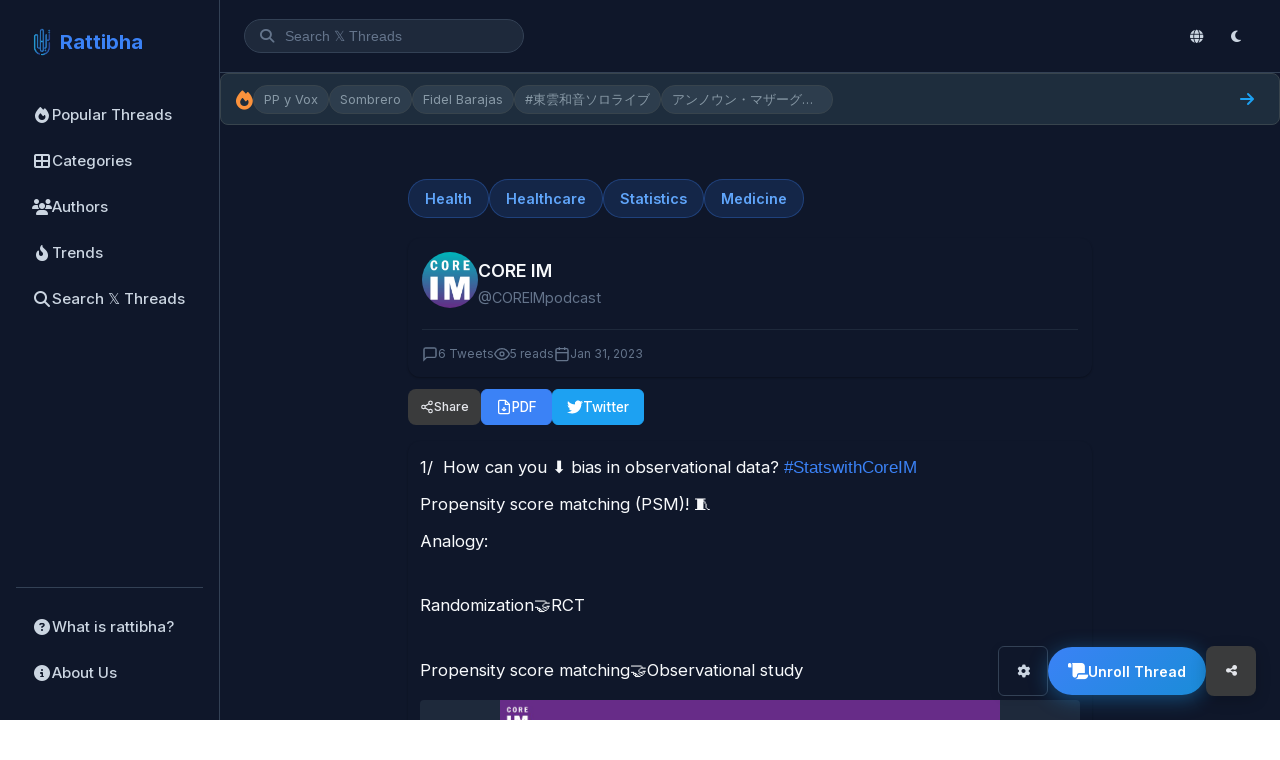

--- FILE ---
content_type: text/html; charset=UTF-8
request_url: https://en.rattibha.com/thread/1620392083604520962
body_size: 32878
content:
<!doctype html>
<html lang="en" dir="ltr">

<head>
    <meta charset="utf-8" />
    <meta name="viewport" content="width=device-width, initial-scale=1, maximum-scale=3.0, minimum-scale=.5, user-scalable=yes" />
    <meta name="csrf-token" content="w2UnzLDvIEvRueecoUHwztTkgU3yxGGEi0r6biPs" />

    
        <meta name="google-site-verification" content="9BVTS9rmjXZFzHMWRoByVBu8X08f6QjD1uxm0JoUh04" />
    
    <!-- Title -->
    <title>1/  How can you ⬇️ bias in observational data? #StatswithCoreIM 

Propensity score matching (PSM)! 🧵... - CORE IM | Rattibha</title>

    <!-- Meta Description -->
    <meta name="description" content="1/  How can you ⬇️ bias in observational data? #StatswithCoreIM 

Propensity score matching (PSM)! 🧵

Analogy:
Randomization🤝RCT
Propensity score matching🤝Obser..." />

    <!-- Keywords -->
    
    <!-- Canonical URL -->
    
    <!-- Hreflang Tags for Multilingual SEO -->
    
    <!-- Open Graph Meta Tags -->
    <meta property="og:title" content="Rattibha" />
    <meta property="og:description" content="Read the best of 𝕏&#039;s users creations and masterpieces. We collect threads based on 𝕏 community recommendations and put them in an easy to read webpage. Moreover, we enable users to print, share, save and convert to PDF. All of this are offered to the world free of charge!" />
    <meta property="og:url" content="{&quot;id&quot;:407670,&quot;tweet_id&quot;:5382167,&quot;url&quot;:&quot;https:\/\/www.coreimpodcast.com\/2022\/11\/17\/propensity-score-matching\/&quot;,&quot;short_url&quot;:&quot;https:\/\/t.co\/GmGdPUAkCs&quot;,&quot;title&quot;:null,&quot;description&quot;:null,&quot;display_url&quot;:null,&quot;image&quot;:null}" />
    <meta property="og:image" content="https://en.rattibha.com/img/rattibha.png" />
    <meta property="og:image:alt" content="Rattibha" />
    <meta property="og:site_name" content="Rattibha" />
    <meta property="og:type" content="article" />
        <meta property="og:locale" content="en_US" />
    
    <!-- Twitter Card Meta Tags -->
    <meta name="twitter:card" content="summary_large_image" />
    <meta name="twitter:site" content="@rattibha" />
    <meta name="twitter:title" content="Rattibha" />
    <meta name="twitter:description" content="Read the best of 𝕏&#039;s users creations and masterpieces. We collect threads based on 𝕏 community recommendations and put them in an easy to read webpage. Moreover, we enable users to print, share, save and convert to PDF. All of this are offered to the world free of charge!" />
    <meta name="twitter:image" content="https://en.rattibha.com/img/rattibha.png" />
        <meta name="twitter:creator" content="@COREIMpodcast" />
    
    <!-- Page-Specific Meta Tags -->
        <meta property="og:title" content="1/  How can you ⬇️ bias in observational data? #StatswithCoreIM 

Propensity score matching (PSM)! 🧵... - CORE IM">
    <meta property="og:description" content="1/  How can you ⬇️ bias in observational data? #StatswithCoreIM 

Propensity score matching (PSM)! 🧵

Analogy:
Randomization🤝RCT
Propensity score matching🤝Obser...">
    <meta property="og:type" content="article">
    <meta property="og:url" content="https://en.rattibha.com/thread/1620392083604520962">
            <meta property="og:image" content="/storage/meta_images/1620392083604520962_1.jpg">
        
    
    <meta name="twitter:card" content="summary_large_image">
    <meta name="twitter:title" content="1/  How can you ⬇️ bias in observational data? #StatswithCoreIM 

Propensity score matching (PSM)! 🧵... - CORE IM">
    <meta name="twitter:description" content="1/  How can you ⬇️ bias in observational data? #StatswithCoreIM 

Propensity score matching (PSM)! 🧵

Analogy:
Randomization🤝RCT
Propensity score matching🤝Obser...">
            <meta name="twitter:image" content="/storage/meta_images/1620392083604520962_1.jpg">
                <meta name="twitter:creator" content="@COREIMpodcast">
        
    
        <link rel="canonical" href="https://en.rattibha.com/thread/1620392083604520962">

    <!-- Article Meta (for thread pages) -->
        <meta property="article:author" content="https://twitter.com/COREIMpodcast" />
        
    <!-- Favicon -->
    <link rel="apple-touch-icon" sizes="180x180" href="/img/rattibha_180X180.png">
    <link rel="icon" type="image/png" sizes="32x32" href="/img/rattibha_32X32.png">
    <link rel="icon" type="image/png" sizes="192x192" href="/img/rattibha_192X192.png">
    <link rel="icon" type="image/png" sizes="16x16" href="/img/rattibha-favicon.png">
    <link rel="mask-icon" href="/img/rattibha-favicon.png" color="#ffffff">

    <!-- Theme Color -->
    <meta name="theme-color" content="#0f172a" />
    <meta name="msapplication-navbutton-color" content="#0f172a">
    <meta name="apple-mobile-web-app-status-bar-style" content="#0f172a">

    <!-- Google Fonts -->
    <link rel="preconnect" href="https://fonts.googleapis.com">
    <link rel="preconnect" href="https://fonts.gstatic.com" crossorigin>
    <link href="https://fonts.googleapis.com/css2?family=Inter:wght@400;500;600;700&family=Noto+Sans+Arabic:wght@400;500;600;700&display=swap" rel="stylesheet">

    <!-- Font Awesome -->
    <link rel="stylesheet" href="https://cdnjs.cloudflare.com/ajax/libs/font-awesome/6.4.0/css/all.min.css">

    <!-- Google Analytics -->
        <script async src="https://www.googletagmanager.com/gtag/js?id=G-H7FJ92KCW2"></script>
    <script>
        window.dataLayer = window.dataLayer || [];
        function gtag(){dataLayer.push(arguments);}
        gtag('js', new Date());
        gtag('config', 'G-H7FJ92KCW2');
    </script>
    
    <!-- JSON-LD Structured Data -->
    
    <!-- ViewerJS for Image Viewer -->
    <link rel="stylesheet" href="/css/viewer.css">

    <!-- Prevent Flash of Unstyled Content (FOUC) for Dark Mode -->
    <script>
        (function() {
            // Check for saved theme preference or default to darkmode
            var savedMode = localStorage.getItem('user_mode') || 'darkmode';
            var savedFontSize = localStorage.getItem('font_size') || 'medium';
            
            // Apply immediately to html element to prevent flickering
            document.documentElement.className = savedMode + ' ' + savedFontSize;
            
            // Store in window for body to use
            window.__THEME_MODE__ = savedMode;
            window.__FONT_SIZE__ = savedFontSize;
            
            // Update theme color meta tag
            var isDark = savedMode === 'darkmode';
            var themeColor = isDark ? '#18191a' : '#ffffff';
            document.querySelector('meta[name="theme-color"]').setAttribute('content', themeColor);
        })();
    </script>

    <!-- Page-Specific CSS -->
    <style>
    /* Prevent horizontal scroll */
    html, body {
        overflow-x: hidden;
    }
    
    .thread-page {
        max-width: 700px;
        margin: 0 auto;
        padding: 12px 8px;
        overflow-x: hidden;
        box-sizing: border-box;
    }
    
    /* Categories */
    .thread-categories {
        display: flex;
        flex-wrap: wrap;
        gap: 8px;
        margin-bottom: 20px;
    }
    
    .category-tag {
        display: inline-block;
        padding: 8px 16px;
        background: #eff6ff;
        color: #2563eb;
        border-radius: 20px;
        font-size: 0.9rem;
        font-weight: 600;
        text-decoration: none;
        transition: all 0.2s ease;
        border: 1px solid #bfdbfe;
    }

    .category-tag:hover {
        background: #2563eb;
        color: #ffffff;
        border-color: #2563eb;
    }

    /* Dark mode category tags */
    body.dark .category-tag,
    body.darkmode .category-tag,
    html.darkmode .category-tag {
        background: rgba(59, 130, 246, 0.15);
        color: #60a5fa;
        border-color: rgba(59, 130, 246, 0.3);
    }

    body.dark .category-tag:hover,
    body.darkmode .category-tag:hover,
    html.darkmode .category-tag:hover {
        background: #3b82f6;
        color: #ffffff;
        border-color: #3b82f6;
    }
    
    /* Thread Title Section */
    .thread-title-section {
        background: var(--bg-primary);
        border-radius: var(--radius-lg);
        padding: 16px 14px;
        margin-bottom: 12px;
        box-shadow: var(--shadow-sm);
        border-left: 4px solid var(--accent);
    }
    
    html[dir="rtl"] .thread-title-section {
        border-left: none;
        border-right: 4px solid var(--accent);
    }
    
    .thread-main-title {
        font-size: 1.5rem;
        font-weight: 700;
        color: var(--text-primary);
        line-height: 1.4;
        margin: 0;
        word-wrap: break-word;
        overflow-wrap: break-word;
    }
    
    @media (max-width: 600px) {
        .thread-main-title {
            font-size: 1.25rem;
        }
        
        .thread-title-section {
            padding: 12px 10px;
            margin-bottom: 10px;
        }
    }
    
    /* Thread Header */
    .thread-header {
        background: var(--bg-primary);
        border-radius: var(--radius-lg);
        padding: 14px;
        margin-bottom: 12px;
        box-shadow: var(--shadow-sm);
    }
    
    .author-section {
        display: flex;
        align-items: center;
        gap: 15px;
        margin-bottom: 15px;
    }
    
    .author-avatar {
        width: 56px;
        height: 56px;
        border-radius: 50%;
        object-fit: cover;
        flex-shrink: 0;
    }
    
    .author-info {
        flex: 1;
        min-width: 0;
    }
    
    html[dir="rtl"] .author-info {
        text-align: right !important;
    }
    
    .author-name {
        font-size: 1.1rem;
        font-weight: 600;
        color: var(--text-primary);
        margin: 0;
        white-space: nowrap;
        overflow: hidden;
        text-overflow: ellipsis;
    }
    
    .author-username {
        font-size: 0.9rem;
        color: var(--text-muted);
        margin: 2px 0 0;
    }
    
    .author-username a {
        color: var(--text-muted);
        text-decoration: none;
    }
    
    .author-username a:hover {
        color: var(--accent);
    }
    
    .thread-meta {
        display: flex;
        flex-wrap: wrap;
        gap: 15px;
        font-size: 0.9rem;
        color: var(--text-muted);
        border-top: 1px solid var(--border-light);
        padding-top: 15px;
    }
    
    .thread-meta span {
        display: flex;
        align-items: center;
        gap: 5px;
    }
    
    /* Action Buttons */
    .thread-actions {
        display: flex;
        flex-wrap: wrap;
        gap: 8px;
        margin-bottom: 16px;
        align-items: center;
    }

    html[dir="rtl"] .thread-actions {
        /* Default flex-start aligns to right in RTL */
    }

    .action-btn,
    .share-btn {
        display: inline-flex;
        align-items: center;
        justify-content: center;
        gap: 6px;
        padding: 8px 14px;
        border-radius: 6px;
        font-size: 0.85rem;
        font-weight: 500;
        text-decoration: none;
        transition: all 0.2s ease;
        border: 1px solid transparent;
        cursor: pointer;
        line-height: 1.3;
        min-width: auto;
        min-height: 36px;
        box-sizing: border-box;
        margin: 0;
        font-family: inherit;
        -webkit-appearance: none;
        -moz-appearance: none;
        appearance: none;
        box-shadow: none;
    }

    .share-dropdown {
        display: inline-flex;
        align-items: center;
    }

    html[dir="rtl"] .action-btn,
    html[dir="rtl"] .share-btn {
        flex-direction: row-reverse !important;
    }

    .action-btn svg,
    .share-btn svg {
        width: 16px;
        height: 16px;
        flex-shrink: 0;
    }

    .action-btn-primary {
        background: #2563eb;
        color: #ffffff;
        border-color: #2563eb;
    }

    .action-btn-primary:hover {
        background: #1d4ed8;
        border-color: #1d4ed8;
        box-shadow: 0 4px 12px rgba(37, 99, 235, 0.3);
    }

    .action-btn-secondary,
    .share-btn {
        background: #ffffff;
        color: #1e293b;
        border-color: #e2e8f0;
    }

    .action-btn-secondary:hover,
    .share-btn:hover {
        background: #f1f5f9;
        border-color: #cbd5e1;
        color: #0f172a;
    }

    .action-btn-twitter {
        background: #1DA1F2;
        color: #ffffff;
        border-color: #1DA1F2;
    }

    .action-btn-twitter:hover {
        background: #0c8de4;
        border-color: #0c8de4;
        box-shadow: 0 4px 12px rgba(29, 161, 242, 0.3);
    }
    
    /* Share Menu */
    .share-dropdown {
        position: relative;
    }
    
    .share-menu {
        position: absolute;
        top: calc(100% + 4px);
        left: 0;
        min-width: 200px;
        background: var(--bg-primary);
        border: 1px solid var(--border-default);
        border-radius: var(--radius-md);
        box-shadow: var(--shadow-lg);
        opacity: 0;
        visibility: hidden;
        transform: translateY(-8px);
        transition: all 0.2s ease;
        z-index: 100;
        padding: 8px 0;
    }
    
    html[dir="rtl"] .share-menu {
        left: auto;
        right: 0;
    }
    
    .share-dropdown.open .share-menu {
        opacity: 1;
        visibility: visible;
        transform: translateY(0);
    }
    
    .share-item {
        display: flex;
        align-items: center;
        gap: 12px;
        padding: 12px 16px;
        font-size: 0.95rem;
        font-weight: 500;
        color: #374151;
        text-decoration: none;
        transition: all 0.15s ease;
        cursor: pointer;
        border: none;
        background: none;
        width: 100%;
        text-align: left;
    }

    html[dir="rtl"] .share-item {
        text-align: right;
        flex-direction: row-reverse;
    }

    .share-item:hover {
        background: #f3f4f6;
        color: #111827;
    }

    .share-item svg {
        width: 20px;
        height: 20px;
        flex-shrink: 0;
    }
    
    .share-item.twitter svg { color: #1DA1F2; }
    .share-item.facebook svg { color: #1877F2; }
    .share-item.whatsapp svg { color: #25D366; }
    .share-item.telegram svg { color: #0088cc; }
    .share-item.linkedin svg { color: #0A66C2; }
    .share-item.reddit svg { color: #FF4500; }
    .share-item.email svg { color: var(--text-muted); }
    .share-item.copy svg { color: var(--text-muted); }
    
    .share-divider {
        height: 1px;
        background: var(--border-light);
        margin: 6px 0;
    }
    
    .copy-success {
        background: #10B981 !important;
        color: white !important;
    }
    
    /* Mobile Share Menu */
    @media (max-width: 480px) {
        .share-menu {
            position: fixed;
            bottom: 0;
            left: 0;
            right: 0;
            top: auto;
            min-width: 100%;
            border-radius: var(--radius-lg) var(--radius-lg) 0 0;
            transform: translateY(100%);
            padding: 16px 0;
            max-height: 70vh;
            overflow-y: auto;
        }
        
        .share-dropdown.open .share-menu {
            transform: translateY(0);
        }
        
        .share-item {
            padding: 14px 20px;
            font-size: 0.95rem;
        }
        
        .share-overlay {
            display: none;
            position: fixed;
            inset: 0;
            background: rgba(0,0,0,0.5);
            z-index: 99;
        }
        
        .share-dropdown.open .share-overlay {
            display: block;
        }
        
        /* Mobile button layout - compact and clean */
        .thread-actions {
            display: flex;
            flex-wrap: wrap;
            gap: 6px;
            width: 100%;
            align-items: center;
        }

        .action-btn,
        .share-btn {
            padding: 6px 12px;
            font-size: 0.8rem;
            min-width: auto;
            min-height: 32px;
            font-weight: 500;
            border-width: 1px;
            box-shadow: none;
        }

        .action-btn svg,
        .share-btn svg {
            width: 14px;
            height: 14px;
        }

        /* Keep original colors on mobile, just smaller */
        .action-btn-primary {
            background: #2563eb;
            border-color: #2563eb;
            color: #ffffff;
        }

        .action-btn-twitter {
            background: #1DA1F2;
            border-color: #1DA1F2;
            color: #ffffff;
        }

        .action-btn-secondary,
        .share-btn {
            background: #ffffff;
            border-color: #e2e8f0;
            color: #374151;
        }

        /* Dark mode mobile buttons */
        body.dark .action-btn-primary,
        body.darkmode .action-btn-primary,
        html.darkmode .action-btn-primary {
            background: #3b82f6;
            border-color: #3b82f6;
            color: #ffffff;
        }

        body.dark .action-btn-twitter,
        body.darkmode .action-btn-twitter,
        html.darkmode .action-btn-twitter {
            background: #1DA1F2;
            border-color: #1DA1F2;
            color: #ffffff;
        }

        body.dark .action-btn-secondary,
        body.darkmode .action-btn-secondary,
        html.darkmode .action-btn-secondary,
        body.dark .share-btn,
        body.darkmode .share-btn,
        html.darkmode .share-btn {
            background: #3a3b3c;
            border-color: #4e4f50;
            color: #e4e6eb;
        }

        /* Hide text on very small screens */
        .hide-mobile {
            display: none;
        }
    }

    @media (min-width: 481px) {
        .hide-mobile {
            display: inline;
        }
    }

    /* Dark mode button adjustments */
    body.dark .action-btn-primary,
    body.darkmode .action-btn-primary,
    html.darkmode .action-btn-primary {
        background: #3b82f6;
        color: #ffffff;
        border-color: #3b82f6;
    }

    body.dark .action-btn-primary:hover,
    body.darkmode .action-btn-primary:hover,
    html.darkmode .action-btn-primary:hover {
        background: #2563eb;
        border-color: #2563eb;
        box-shadow: 0 4px 12px rgba(59, 130, 246, 0.4);
    }

    body.dark .action-btn-secondary,
    body.darkmode .action-btn-secondary,
    html.darkmode .action-btn-secondary,
    body.dark .share-btn,
    body.darkmode .share-btn,
    html.darkmode .share-btn {
        background: #3a3b3c;
        color: #e4e6eb;
        border-color: #4e4f50;
    }

    body.dark .action-btn-secondary:hover,
    body.darkmode .action-btn-secondary:hover,
    html.darkmode .action-btn-secondary:hover,
    body.dark .share-btn:hover,
    body.darkmode .share-btn:hover,
    html.darkmode .share-btn:hover {
        background: #4e4f50;
        color: #ffffff;
        border-color: #5e5f60;
    }

    body.dark .action-btn-twitter,
    body.darkmode .action-btn-twitter,
    html.darkmode .action-btn-twitter {
        background: #1DA1F2;
        color: #ffffff;
        border-color: #1DA1F2;
    }

    body.dark .action-btn-twitter:hover,
    body.darkmode .action-btn-twitter:hover,
    html.darkmode .action-btn-twitter:hover {
        background: #0c8de4;
        border-color: #0c8de4;
        box-shadow: 0 4px 12px rgba(29, 161, 242, 0.4);
    }
    
    /* Dark mode share menu styling */
    body.dark .share-menu,
    body.darkmode .share-menu,
    html.darkmode .share-menu {
        background: #242526;
        border-color: #3a3b3c;
    }

    body.dark .share-item,
    body.darkmode .share-item,
    html.darkmode .share-item {
        color: #e4e6eb;
        font-weight: 500;
    }

    body.dark .share-item:hover,
    body.darkmode .share-item:hover,
    html.darkmode .share-item:hover {
        background: #3a3b3c;
        color: #ffffff;
    }

    body.dark .share-item.twitter svg,
    body.darkmode .share-item.twitter svg,
    html.darkmode .share-item.twitter svg {
        color: #1DA1F2;
    }

    body.dark .share-divider,
    body.darkmode .share-divider,
    html.darkmode .share-divider {
        background: #3a3b3c;
    }
    
    /* Download Status */
    .download-status {
        padding: 10px 16px;
        border-radius: var(--radius-md);
        font-size: 0.9rem;
        margin-top: 10px;
        width: 100%;
    }
    
    .download-status.loading {
        background: var(--accent-light);
        color: var(--accent);
    }
    
    .download-status.success {
        background: #d4edda;
        color: #155724;
    }
    
    .download-status.error {
        background: #f8d7da;
        color: #721c24;
    }
    
    @keyframes  spin {
        0% { transform: rotate(0deg); }
        100% { transform: rotate(360deg); }
    }
    
    .spin {
        animation: spin 1s linear infinite;
    }
    
    .action-btn:disabled {
        opacity: 0.7;
        cursor: not-allowed;
    }
    
    /* Tweet Container */
    .tweets-container {
        background: var(--bg-primary);
        border-radius: var(--radius-lg);
        padding: 12px;
        box-shadow: var(--shadow-sm);
    }
    
    /* Individual Tweet */
    .tweet-item {
        padding: 6px 0;
        cursor: pointer;
        transition: opacity 0.2s ease;
    }
    
    .tweet-item:hover {
        opacity: 0.85;
    }
    
    .tweet-item:last-child {
        padding-bottom: 0;
    }
    
    .tweet-item:first-child {
        padding-top: 0;
    }
    
    .tweet-text {
        font-size: 1.05rem;
        line-height: 1.7;
        color: var(--text-primary);
        margin-bottom: 8px;
        word-wrap: break-word;
        word-break: break-word;
        overflow-wrap: break-word;
        white-space: pre-wrap;
        max-width: 100%;
    }
    
    .tweet-text br {
        display: block;
        content: "";
        margin-top: 0.5em;
    }
    
    .tweet-text a {
        color: var(--accent);
        text-decoration: none;
    }
    
    .tweet-text a:hover {
        text-decoration: underline;
    }
    
    /* Mentions and Hashtags */
    .tweet-text .mention,
    .tweet-text .hashtag {
        color: var(--accent);
        font-weight: 500;
    }
    
    .tweet-text .mention {
        direction: ltr;
        unicode-bidi: embed;
    }
    
    .tweet-text .notranslate {
        font-family: -apple-system, BlinkMacSystemFont, "Segoe UI", Roboto, "Helvetica Neue", Arial, sans-serif;
    }
    
    /* Tweet Media */
    .tweet-media {
        margin-top: 16px;
        margin-bottom: 15px;
    }
    
    .tweet-media-grid {
        display: grid;
        gap: 4px;
        border-radius: var(--radius);
        overflow: hidden;
    }
    
    .tweet-media-grid.single {
        grid-template-columns: 1fr;
    }
    
    .tweet-media-grid.single .tweet-media-item img {
        max-height: 500px;
        width: 100%;
        object-fit: contain;
        background: var(--bg-secondary);
    }
    
    .tweet-media-grid.double {
        grid-template-columns: 1fr 1fr;
    }
    
    .tweet-media-grid.double .tweet-media-item {
        aspect-ratio: 1 / 1;
    }
    
    .tweet-media-grid.double .tweet-media-item img {
        height: 100%;
        object-fit: cover;
    }
    
    .tweet-media-grid.triple {
        grid-template-columns: 1fr 1fr;
        grid-template-rows: 1fr 1fr;
    }
    
    .tweet-media-grid.triple .tweet-media-item:first-child {
        grid-row: span 2;
    }
    
    .tweet-media-grid.triple .tweet-media-item {
        aspect-ratio: auto;
        min-height: 150px;
    }
    
    .tweet-media-grid.triple .tweet-media-item img {
        height: 100%;
        object-fit: cover;
    }
    
    .tweet-media-grid.quad {
        grid-template-columns: 1fr 1fr;
        grid-template-rows: 1fr 1fr;
    }
    
    .tweet-media-grid.quad .tweet-media-item {
        aspect-ratio: 16 / 9;
    }
    
    .tweet-media-grid.quad .tweet-media-item img {
        height: 100%;
        object-fit: cover;
    }
    
    .tweet-media-item {
        position: relative;
        overflow: hidden;
        border-radius: 4px;
        max-width: 100%;
        background: var(--bg-secondary);
    }
    
    body.darkmode .tweet-media-item {
        background: #3a3b3c;
    }
    
    .tweet-media-item img {
        width: 100%;
        height: auto;
        max-width: 100%;
        display: block;
        object-fit: cover;
        transition: transform 0.3s ease;
    }
    
    .tweet-media-item:hover img {
        transform: scale(1.02);
    }
    
    .tweet-media-item video {
        width: 100%;
        height: auto;
        max-width: 100%;
        display: block;
        border-radius: 4px;
    }
    
    /* Video poster link (for Twitter videos that can't be embedded) */
    .video-poster-link {
        display: block;
        position: relative;
        width: 100%;
        border-radius: 8px;
        overflow: hidden;
        text-decoration: none;
    }
    
    .video-poster-image {
        width: 100%;
        height: auto;
        display: block;
        border-radius: 8px;
    }
    
    .video-poster-placeholder {
        width: 100%;
        padding-top: 56.25%; /* 16:9 aspect ratio */
        background: linear-gradient(135deg, #1a1a2e 0%, #16213e 100%);
        border-radius: 8px;
        position: relative;
    }
    
    .video-poster-placeholder .placeholder-icon {
        position: absolute;
        top: 50%;
        left: 50%;
        transform: translate(-50%, -50%);
        width: 48px;
        height: 48px;
        color: rgba(255,255,255,0.3);
    }
    
    .video-play-overlay {
        position: absolute;
        top: 0;
        left: 0;
        right: 0;
        bottom: 0;
        display: flex;
        flex-direction: column;
        align-items: center;
        justify-content: center;
        background: rgba(0, 0, 0, 0.4);
        transition: background 0.2s ease;
    }
    
    .video-poster-link:hover .video-play-overlay {
        background: rgba(0, 0, 0, 0.6);
    }
    
    .play-icon {
        width: 64px;
        height: 64px;
        color: white;
        filter: drop-shadow(0 2px 4px rgba(0,0,0,0.3));
    }
    
    .video-watch-text {
        margin-top: 8px;
        color: white;
        font-size: 14px;
        font-weight: 500;
        text-shadow: 0 1px 2px rgba(0,0,0,0.5);
    }

    .video-container {
        position: relative;
        width: 100%;
    }

    .video-download-btn {
        display: flex;
        align-items: center;
        justify-content: center;
        gap: 6px;
        margin-top: 8px;
        padding: 8px 14px;
        background: #10b981;
        color: #ffffff;
        border: none;
        border-radius: 6px;
        font-size: 0.85rem;
        font-weight: 500;
        text-decoration: none;
        cursor: pointer;
        transition: all 0.2s ease;
    }

    .video-download-btn:hover {
        background: #059669;
        box-shadow: 0 2px 8px rgba(16, 185, 129, 0.3);
    }

    .video-download-btn svg {
        width: 16px;
        height: 16px;
    }

    /* Dark mode video download button */
    body.dark .video-download-btn,
    body.darkmode .video-download-btn,
    html.darkmode .video-download-btn {
        background: #059669;
    }

    body.dark .video-download-btn:hover,
    body.darkmode .video-download-btn:hover,
    html.darkmode .video-download-btn:hover {
        background: #047857;
    }


    /* Media image link */
    .media-image-link {
        display: block;
        cursor: pointer;
    }
    
    .media-image-link img {
        transition: transform 0.2s ease;
    }
    
    .media-image-link:hover img {
        transform: scale(1.02);
    }

    /* Tweet URLs (Embedded Links) */
    .tweet-urls {
        margin-top: 15px;
        max-width: 100%;
        overflow: hidden;
    }
    
    .tweet-url-card {
        display: flex;
        border: 1px solid var(--border-default);
        border-radius: var(--radius-md);
        overflow: hidden;
        text-decoration: none;
        color: inherit;
        transition: border-color 0.2s;
        margin-bottom: 10px;
        max-width: 100%;
        box-sizing: border-box;
    }
    
    .tweet-url-card:hover {
        border-color: var(--border-dark);
    }
    
    .tweet-url-image {
        flex-shrink: 0;
        width: 120px;
        height: 80px;
        overflow: hidden;
    }
    
    .tweet-url-image img {
        width: 100%;
        height: 100%;
        object-fit: cover;
    }
    
    .tweet-url-content {
        padding: 12px 15px;
        flex: 1;
        min-width: 0;
    }
    
    .tweet-url-domain {
        font-size: 0.8rem;
        color: var(--text-muted);
        margin-bottom: 4px;
    }
    
    .tweet-url-title {
        font-size: 0.95rem;
        font-weight: 500;
        color: var(--text-primary);
        margin: 0 0 4px;
        display: -webkit-box;
        -webkit-line-clamp: 2;
        -webkit-box-orient: vertical;
        overflow: hidden;
    }
    
    .tweet-url-desc {
        font-size: 0.85rem;
        color: var(--text-secondary);
        margin: 0;
        display: -webkit-box;
        -webkit-line-clamp: 2;
        -webkit-box-orient: vertical;
        overflow: hidden;
    }
    
    /* Embed Containers */
    .embed-container {
        margin: 15px 0;
        border-radius: var(--radius);
        overflow: hidden;
        max-width: 100%;
        box-sizing: border-box;
    }
    
    /* YouTube Embed */
    .youtube-embed {
        position: relative;
        padding-bottom: 56.25%; /* 16:9 aspect ratio */
        height: 0;
        background: var(--bg-secondary);
        max-width: 100%;
    }
    
    .youtube-embed iframe {
        position: absolute;
        top: 0;
        left: 0;
        width: 100%;
        height: 100%;
        border: none;
    }
    
    /* Twitter Embed */
    .twitter-embed {
        max-width: 100%;
        overflow: hidden;
        display: flex;
        justify-content: center;
        align-items: center;
        text-align: center;
    }
    
    .twitter-embed .twitter-tweet {
        margin: 0 auto !important;
        max-width: 100% !important;
    }
    
    .twitter-embed .twitter-tweet-rendered {
        margin: 0 auto !important;
    }
    
    .twitter-embed iframe {
        margin: 0 auto !important;
    }
    
    /* Thread Footer */
    .thread-footer {
        margin-top: 24px;
        padding-top: 16px;
        border-top: 1px solid var(--border-light);
    }
    
    .footer-categories {
        margin-bottom: 16px;
    }
    
    .footer-categories h4 {
        font-size: 0.9rem;
        font-weight: 600;
        color: var(--text-secondary);
        margin-bottom: 10px;
    }
    
    /* Related Actions */
    .related-actions {
        display: flex;
        flex-direction: column;
        gap: 15px;
    }
    
    .missing-tweets-notice {
        background: var(--bg-secondary);
        border-radius: var(--radius-md);
        padding: 15px 20px;
        display: flex;
        align-items: center;
        justify-content: space-between;
        flex-wrap: wrap;
        gap: 10px;
    }
    
    .missing-tweets-notice p {
        margin: 0;
        font-size: 0.9rem;
        color: var(--text-secondary);
    }
    
    .refresh-btn {
        padding: 10px 18px;
        background: #2563eb;
        color: #ffffff;
        border: 2px solid #2563eb;
        border-radius: 8px;
        font-size: 0.9rem;
        font-weight: 600;
        cursor: pointer;
        transition: all 0.2s ease;
        min-height: 42px;
    }

    .refresh-btn:hover {
        background: #1d4ed8;
        border-color: #1d4ed8;
        box-shadow: 0 4px 12px rgba(37, 99, 235, 0.3);
    }

    /* Dark mode refresh button */
    body.dark .refresh-btn,
    body.darkmode .refresh-btn,
    html.darkmode .refresh-btn {
        background: #3b82f6;
        border-color: #3b82f6;
    }

    body.dark .refresh-btn:hover,
    body.darkmode .refresh-btn:hover,
    html.darkmode .refresh-btn:hover {
        background: #2563eb;
        border-color: #2563eb;
    }
    
    /* RTL Support - Use html[dir="rtl"] since dir is on html element */
    html[dir="rtl"] .thread-page {
        direction: rtl !important;
    }
    
    /* Author section should follow RTL for UI chrome */
    html[dir="rtl"] .author-section {
        /* Natural RTL flow puts avatar on right */
    }
    
    html[dir="rtl"] .author-avatar {
        /* Natural order */
    }
    
    html[dir="rtl"] .author-info {
        text-align: right !important;
    }
    
    html[dir="rtl"] .author-username {
        direction: ltr;
        unicode-bidi: embed;
        text-align: right;
        display: block;
    }
    
    html[dir="rtl"] .thread-meta {
        /* Natural RTL flow */
        justify-content: flex-start !important;
    }
    
    html[dir="rtl"] .thread-meta span {
        /* Natural RTL flow */
    }
    
    html[dir="rtl"] .action-btn {
        /* Natural RTL flow */
    }
    
    html[dir="rtl"] .thread-actions {
        /* Default flex-start aligns to right in RTL */
    }
    
    html[dir="rtl"] .thread-header {
        direction: rtl !important;
        text-align: right !important;
    }
    
    html[dir="rtl"] .thread-categories {
        direction: rtl !important;
        justify-content: flex-start !important;
    }
    
    html[dir="rtl"] .footer-categories {
        direction: rtl !important;
        text-align: right !important;
    }
    
    html[dir="rtl"] .tweet-text {
        direction: rtl;
        text-align: right;
    }
    
    /* RTL: Buttons and icons - icons always on the right */
    html[dir="rtl"] .share-btn {
        /* Natural RTL flow */
    }
    
    html[dir="rtl"] .share-dropdown {
        direction: rtl !important;
    }
    
    html[dir="rtl"] .share-menu {
        left: auto !important;
        right: 0 !important;
        text-align: right !important;
    }
    
    html[dir="rtl"] .share-item {
        text-align: right !important;
    }
    
    html[dir="rtl"] .btn,
    html[dir="rtl"] button {
        direction: rtl !important;
    }
    
    /* RTL: Thread page alignment */
    html[dir="rtl"] .thread-page {
        text-align: right !important;
    }
    
    html[dir="rtl"] .thread-page h1,
    html[dir="rtl"] .thread-page h2,
    html[dir="rtl"] .thread-page h3,
    html[dir="rtl"] .thread-page p {
        text-align: right !important;
    }
    
    html[dir="rtl"] .author-name {
        text-align: right !important;
    }
    
    html[dir="rtl"] .author-username {
        text-align: right !important;
    }
    
    /* Tweet content direction based on language */
    .tweet-content-rtl {
        direction: rtl;
        text-align: right;
    }
    
    .tweet-content-ltr {
        direction: ltr;
        text-align: left;
    }
    
    /* Dark Mode overrides - most styles now handled by semantic CSS variables */
    body.dark .tweet-url-card {
        border-color: var(--border-default);
    }
    
    /* Responsive */
    @media (max-width: 600px) {
        .thread-page {
            padding: 6px 4px;
        }
        
        .thread-header {
            padding: 10px;
            margin-bottom: 10px;
        }
        
        .author-avatar {
            width: 48px;
            height: 48px;
        }
        
        .author-name {
            font-size: 1rem;
        }
        
        .thread-meta {
            gap: 10px;
        }
        
        .thread-actions {
            flex-direction: row;
            flex-wrap: wrap;
            justify-content: flex-start;
            gap: 6px;
            width: 100%;
            align-items: center;
        }

        .action-btn,
        .share-btn {
            padding: 7px 14px;
            font-size: 0.85rem;
            min-width: auto;
            min-height: 36px;
            font-weight: 500;
            border-width: 1px;
            box-shadow: none;
        }

        .action-btn svg,
        .share-btn svg {
            width: 15px;
            height: 15px;
        }

        /* Keep original colors on tablet, just smaller */
        .action-btn-primary {
            background: #2563eb;
            border-color: #2563eb;
            color: #ffffff;
        }

        .action-btn-twitter {
            background: #1DA1F2;
            border-color: #1DA1F2;
            color: #ffffff;
        }

        .action-btn-secondary,
        .share-btn {
            background: #ffffff;
            border-color: #e2e8f0;
            color: #374151;
        }

        /* Dark mode tablet buttons */
        body.dark .action-btn-primary,
        body.darkmode .action-btn-primary,
        html.darkmode .action-btn-primary {
            background: #3b82f6;
            border-color: #3b82f6;
            color: #ffffff;
        }

        body.dark .action-btn-twitter,
        body.darkmode .action-btn-twitter,
        html.darkmode .action-btn-twitter {
            background: #1DA1F2;
            border-color: #1DA1F2;
            color: #ffffff;
        }

        body.dark .action-btn-secondary,
        body.darkmode .action-btn-secondary,
        html.darkmode .action-btn-secondary,
        body.dark .share-btn,
        body.darkmode .share-btn,
        html.darkmode .share-btn {
            background: #3a3b3c;
            border-color: #4e4f50;
            color: #e4e6eb;
        }

        .tweets-container {
            padding: 8px;
        }

        .tweet-text {
            font-size: 0.95rem;
            line-height: 1.65;
        }
        
        .tweet-item {
            padding: 10px 0;
        }
        
        /* Mobile URL card - stack vertically */
        .tweet-url-card {
            flex-direction: column;
        }
        
        .tweet-url-image {
            width: 100%;
            height: 150px;
        }
        
        /* Mobile suggestions - single column */
        .suggestions-grid {
            grid-template-columns: 1fr;
        }
        
        /* Mobile image grid adjustments */
        .tweet-media-grid.triple .tweet-media-item:first-child {
            grid-row: span 1;
        }
        
        .tweet-media-grid.triple {
            grid-template-columns: 1fr;
            grid-template-rows: auto;
        }
        
        .tweet-media-grid.quad {
            grid-template-columns: 1fr 1fr;
        }
        
        .tweet-media-grid.single .tweet-media-item img {
            max-height: 350px;
        }
        
        /* Hide long URLs */
        .tweet-url-domain {
            max-width: 100%;
            overflow: hidden;
            text-overflow: ellipsis;
            white-space: nowrap;
        }
    }
    
    /* Suggestions Section */
    .suggestions-section {
        margin-top: 32px;
        padding-top: 24px;
        border-top: 2px solid var(--border-light);
    }
    
    .suggestion-block {
        margin-bottom: 24px;
    }
    
    .suggestion-title {
        font-size: 1.1rem;
        font-weight: 600;
        color: var(--text-primary);
        margin-bottom: 15px;
        display: flex;
        align-items: center;
        gap: 10px;
    }
    
    .suggestion-title i {
        color: var(--accent);
    }
    
    .suggestions-grid {
        display: grid;
        grid-template-columns: repeat(auto-fill, minmax(250px, 1fr));
        gap: 15px;
        max-width: 100%;
        overflow: hidden;
    }
    
    .suggestion-card {
        background: var(--bg-primary);
        border-radius: var(--radius-md);
        padding: 15px;
        border: 1px solid var(--border-light);
        text-decoration: none;
        color: inherit;
        display: block;
        transition: box-shadow 0.2s, transform 0.2s;
        max-width: 100%;
        box-sizing: border-box;
        overflow: hidden;
    }
    
    .suggestion-card:hover {
        box-shadow: 0 4px 12px rgba(0,0,0,0.1);
        transform: translateY(-2px);
    }
    
    .suggestion-card-text {
        font-size: 0.9rem;
        line-height: 1.5;
        color: var(--text-secondary);
        margin-bottom: 12px;
        display: -webkit-box;
        -webkit-line-clamp: 3;
        -webkit-box-orient: vertical;
        overflow: hidden;
    }
    
    .suggestion-card-author {
        display: flex;
        align-items: center;
        gap: 10px;
    }
    
    .suggestion-card-avatar {
        width: 32px;
        height: 32px;
        border-radius: 50%;
        object-fit: cover;
    }
    
    .suggestion-card-author-details {
        flex: 1;
        min-width: 0;
    }
    
    .suggestion-card-name {
        font-size: 0.85rem;
        font-weight: 500;
        color: var(--text-primary);
    }
    
    .suggestion-card-username {
        font-size: 0.8rem;
        color: var(--text-muted);
        direction: ltr;
        unicode-bidi: embed;
        display: inline-block;
    }
    
    /* RTL fix for suggestion cards - use html[dir="rtl"] to follow PAGE direction, not thread direction */
    html[dir="rtl"] .suggestion-card {
        direction: rtl;
    }
    
    html[dir="rtl"] .suggestion-card-author {
        flex-direction: row-reverse !important;
    }
    
    html[dir="rtl"] .suggestion-card-author-details {
        text-align: right !important;
    }
    
    html[dir="rtl"] .suggestion-card-username {
        direction: ltr !important;
        unicode-bidi: embed;
    }
    
    html[dir="rtl"] .suggestion-card-text {
        text-align: right !important;
    }
    
    html[dir="rtl"] .suggestion-card-name {
        text-align: right !important;
    }
    
    html[dir="rtl"] .suggestion-title {
        flex-direction: row-reverse;
        text-align: right;
    }
    
    .suggestions-loading {
        text-align: center;
        padding: 40px 20px;
        color: var(--text-muted);
    }
    
    .suggestions-loading .spinner {
        width: 30px;
        height: 30px;
        border: 3px solid var(--border-default);
        border-top-color: var(--accent);
        border-radius: 50%;
        animation: spin 1s linear infinite;
        margin: 0 auto 10px;
    }
    
    @keyframes  spin {
        to { transform: rotate(360deg); }
    }
    
    body.dark .suggestion-card:hover,
    body.darkmode .suggestion-card:hover {
        box-shadow: 0 4px 12px rgba(0,0,0,0.5);
    }
    
    @media (max-width: 600px) {
        .suggestions-grid {
            grid-template-columns: 1fr;
        }
    }
</style>

    <style>
        /* ================================================
           RATTIBHA DESIGN SYSTEM
           ================================================ */
        
        /* CSS Variables - Light Mode (Default) */
        :root {
            /* Backgrounds */
            --bg-primary: #ffffff;
            --bg-secondary: #f8fafc;
            --bg-tertiary: #f1f5f9;
            --bg-hover: #e2e8f0;
            --bg-active: #dbeafe;
            
            /* Text */
            --text-primary: #0f172a;
            --text-secondary: #475569;
            --text-muted: #94a3b8;
            --text-placeholder: #cbd5e1;
            
            /* Borders */
            --border-default: #e2e8f0;
            --border-light: #f1f5f9;
            --border-dark: #cbd5e1;
            --border-hover: #cbd5e1;
            --border-focus: #3b82f6;
            
            /* Accent */
            --accent: #3b82f6;
            --accent-hover: #2563eb;
            --accent-dark: #1d4ed8;
            --accent-light: #eff6ff;
            --accent-muted: #bfdbfe;
            
            /* Status */
            --success: #22c55e;
            --success-light: #dcfce7;
            --warning: #f59e0b;
            --warning-light: #fef3c7;
            --error: #ef4444;
            --error-light: #fee2e2;
            --trending: #f97316;
            --trending-light: #fff7ed;
            
            /* Shadows */
            --shadow-sm: 0 1px 2px rgba(0, 0, 0, 0.05);
            --shadow-md: 0 4px 6px -1px rgba(0, 0, 0, 0.1);
            --shadow-lg: 0 10px 15px -3px rgba(0, 0, 0, 0.1);
            
            /* Typography */
            --font-primary: 'Inter', 'Noto Sans Arabic', -apple-system, BlinkMacSystemFont, 'Segoe UI', sans-serif;
            --font-regular: 400;
            --font-medium: 500;
            --font-semibold: 600;
            --font-bold: 700;
            
            /* Spacing */
            --space-1: 4px;
            --space-2: 8px;
            --space-3: 12px;
            --space-4: 16px;
            --space-5: 20px;
            --space-6: 24px;
            --space-8: 32px;
            --space-10: 40px;
            --space-12: 48px;
            
            /* Border Radius */
            --radius-sm: 6px;
            --radius-md: 8px;
            --radius-lg: 12px;
            --radius-xl: 16px;
            --radius-full: 9999px;
            
            /* Z-Index */
            --z-dropdown: 10;
            --z-sticky: 50;
            --z-header: 100;
            --z-modal-backdrop: 200;
            --z-modal: 300;
            --z-toast: 400;
            
            /* Transitions */
            --transition-fast: 0.1s ease;
            --transition-normal: 0.15s ease;
            --transition-slow: 0.2s ease;
            
            /* Avatar Gradients */
            --gradient-1: linear-gradient(135deg, #3b82f6, #8b5cf6);
            --gradient-2: linear-gradient(135deg, #6366f1, #8b5cf6);
            --gradient-3: linear-gradient(135deg, #2563eb, #7c3aed);
            --gradient-4: linear-gradient(135deg, #0ea5e9, #6366f1);
            --gradient-5: linear-gradient(135deg, #8b5cf6, #d946ef);
            --gradient-6: linear-gradient(135deg, #f59e0b, #ef4444);
        }

        /* Dark Mode Variables */
        body.darkmode {
            --bg-primary: #0f172a;
            --bg-secondary: #1e293b;
            --bg-tertiary: #334155;
            --bg-hover: #475569;
            --bg-active: #1e3a5f;
            
            --text-primary: #f8fafc;
            --text-secondary: #cbd5e1;
            --text-muted: #64748b;
            --text-placeholder: #475569;
            
            --border-default: #334155;
            --border-light: #1e293b;
            --border-dark: #475569;
            --border-hover: #475569;
            --border-focus: #3b82f6;
            
            --accent-hover: #60a5fa;
            --accent-dark: #2563eb;
            --accent-light: #1e3a5f;
            --accent-muted: #1e40af;
            
            --success-light: #14532d;
            --warning-light: #713f12;
            --error-light: #7f1d1d;
            --trending-light: #7c2d12;
            
            --shadow-sm: 0 1px 2px rgba(0, 0, 0, 0.3);
            --shadow-md: 0 4px 6px -1px rgba(0, 0, 0, 0.4);
            --shadow-lg: 0 10px 15px -3px rgba(0, 0, 0, 0.5);
        }

        /* Critical CSS for preventing flicker */
        html.darkmode,
        body.darkmode {
            background: var(--bg-primary) !important;
            color: var(--text-primary) !important;
        }
        
        html.lightmode,
        body.lightmode {
            background: var(--bg-primary) !important;
            color: var(--text-primary) !important;
        }

        /* Reset & Base */
        *, *::before, *::after {
            box-sizing: border-box;
            margin: 0;
            padding: 0;
        }

        html {
            scroll-behavior: smooth;
            overflow-x: hidden;
            max-width: 100vw;
        }

        body {
            font-family: var(--font-primary);
            font-size: 15px;
            line-height: 1.5;
            -webkit-font-smoothing: antialiased;
            -moz-osx-font-smoothing: grayscale;
            overflow-x: hidden;
            max-width: 100vw;
            background: var(--bg-primary);
            color: var(--text-primary);
            transition: background-color 0.2s ease, color 0.2s ease;
        }

        /* Font Size Classes */
        body.small { font-size: 14px; }
        body.medium { font-size: 15px; }
        body.large { font-size: 17px; }

        body.small .thread-card-title { font-size: 14px; }
        body.large .thread-card-title { font-size: 18px; }

        body.small .page-title { font-size: 18px; }
        body.large .page-title { font-size: 24px; }

        a { color: inherit; text-decoration: none; }
        img { max-width: 100%; height: auto; }
        
        /* RTL Global Styles */
        html[dir="rtl"] body {
            text-align: right;
        }
        
        html[dir="rtl"] h1,
        html[dir="rtl"] h2,
        html[dir="rtl"] h3,
        html[dir="rtl"] h4,
        html[dir="rtl"] h5,
        html[dir="rtl"] h6,
        html[dir="rtl"] p {
            text-align: right;
        }
        
        /* Typography */
        h1 { font-size: 20px; font-weight: 700; line-height: 1.2; }
        h2 { font-size: 22px; font-weight: 700; line-height: 1.3; }
        h3 { font-size: 18px; font-weight: 600; line-height: 1.4; }
        h4 { font-size: 16px; font-weight: 600; line-height: 1.4; }
        p, .body-text { font-size: 15px; font-weight: 400; line-height: 1.6; }
        .small-text { font-size: 13px; font-weight: 400; line-height: 1.5; }
        .caption { font-size: 12px; font-weight: 500; color: var(--text-muted); }

        /* Layout - Sidebar Based */
        .app-container {
            min-height: 100vh;
            display: flex;
            flex-direction: row;
        }

        /* Sidebar */
        .sidebar {
            width: 220px;
            height: 100vh;
            position: fixed;
            left: 0;
            top: 0;
            background: var(--bg-primary);
            border-right: 1px solid var(--border-default);
            padding: var(--space-6) var(--space-4);
            display: flex;
            flex-direction: column;
            z-index: 100;
            transition: transform 0.3s ease, width 0.3s ease;
        }

        .sidebar-logo {
            display: flex;
            align-items: center;
            gap: var(--space-3);
            margin-bottom: var(--space-8);
            padding: 0 var(--space-2);
        }

        .sidebar-logo img {
            width: 36px;
            height: 36px;
            border-radius: var(--radius-md);
        }

        .sidebar-logo-text {
            font-size: 20px;
            font-weight: 700;
            color: var(--accent);
        }

        .sidebar-nav {
            display: flex;
            flex-direction: column;
            gap: var(--space-1);
            flex: 1;
        }

        .sidebar-nav-item {
            display: flex;
            align-items: center;
            gap: var(--space-3);
            padding: var(--space-3) var(--space-4);
            border-radius: var(--radius-md);
            font-size: 15px;
            font-weight: 500;
            color: var(--text-secondary);
            cursor: pointer;
            transition: all 0.2s ease;
        }

        .sidebar-nav-item:hover {
            background: var(--bg-secondary);
            color: var(--text-primary);
        }

        .sidebar-nav-item.active {
            background: var(--accent-light);
            color: var(--accent);
        }

        .sidebar-nav-item i {
            width: 20px;
            font-size: 16px;
            text-align: center;
        }
        
        /* RTL for sidebar nav items - placed here for proper specificity */
        html[dir="rtl"] .sidebar-nav-item {
            /* Natural RTL flow */
            direction: rtl !important;
        }
        
        html[dir="rtl"] .sidebar-nav-item i {
            margin-left: 12px !important;
            margin-right: 0 !important;
        }
        
        html[dir="rtl"] .sidebar-nav-item span {
            order: 0 !important;
        }

        .sidebar-footer {
            margin-top: auto;
            padding-top: var(--space-4);
            border-top: 1px solid var(--border-default);
        }

        /* Main Area with Sidebar */
        .main-area {
            flex: 1;
            margin-left: 220px;
            display: flex;
            flex-direction: column;
            min-height: 100vh;
            max-width: 100%;
            overflow-x: hidden;
        }

        .main-content {
            flex: 1;
            width: 100%;
            max-width: 1060px;
            margin: 0 auto;
            padding: var(--space-6) var(--space-4);
            overflow-x: hidden;
            box-sizing: border-box;
            min-width: 0;
        }

        @media (max-width: 480px) {
            .main-content {
                padding: var(--space-4) var(--space-3);
            }
        }

        @media (min-width: 480px) {
            .main-content { padding: var(--space-6) var(--space-4); }
        }

        @media (min-width: 768px) {
            .main-content { padding: var(--space-8) var(--space-6); }
        }

        /* Responsive Sidebar */
        @media (max-width: 1023px) {
            .sidebar {
                width: 72px;
                padding: var(--space-4) var(--space-2);
            }
            .sidebar-logo-text,
            .sidebar-nav-item span {
                display: none;
            }
            .sidebar-nav-item {
                justify-content: center;
                padding: var(--space-3);
            }
            .sidebar-nav-item i {
                width: auto;
                font-size: 20px;
            }
            .main-area {
                margin-left: 72px;
            }
        }

        @media (max-width: 639px) {
            .sidebar {
                transform: translateX(-100%);
                width: 220px;
            }
            .sidebar.open {
                transform: translateX(0);
            }
            .sidebar-logo-text,
            .sidebar-nav-item span {
                display: block;
            }
            .sidebar-nav-item {
                justify-content: flex-start;
                padding: var(--space-3) var(--space-4);
            }
            .main-area {
                margin-left: 0;
            }
            .sidebar-overlay {
                position: fixed;
                inset: 0;
                background: rgba(0, 0, 0, 0.5);
                z-index: 99;
                display: none;
            }
            .sidebar-overlay.open {
                display: block;
            }
        }

        /* Header */
        .header {
            position: sticky;
            top: 0;
            z-index: 150;
            background: var(--bg-primary);
            border-bottom: 1px solid var(--border-default);
            backdrop-filter: blur(12px);
        }

        .header-inner {
            max-width: 100%;
            margin: 0 auto;
            padding: var(--space-3) var(--space-4);
            display: flex;
            align-items: center;
            justify-content: space-between;
            gap: var(--space-3);
            box-sizing: border-box;
        }

        @media (max-width: 480px) {
            .header-inner {
                padding: var(--space-2) var(--space-3);
                gap: var(--space-2);
            }
        }

        .header-search {
            flex: 1;
            max-width: 280px;
            min-width: 0;
        }

        @media (max-width: 480px) {
            .header-search {
                max-width: none;
                flex: 1;
            }
        }

        .header-search-input {
            width: 100%;
            padding: var(--space-2) var(--space-4);
            padding-left: var(--space-10);
            background: var(--bg-secondary);
            border: 1px solid var(--border-default);
            border-radius: var(--radius-full);
            font-size: 14px;
            color: var(--text-primary);
            outline: none;
            transition: all 0.2s ease;
        }

        .header-search-input::placeholder {
            color: var(--text-muted);
        }

        .header-search-input:focus {
            border-color: var(--accent);
            background: var(--bg-primary);
        }

        .header-search-wrapper {
            position: relative;
        }

        .header-search-icon {
            position: absolute;
            left: var(--space-4);
            top: 50%;
            transform: translateY(-50%);
            color: var(--text-muted);
            font-size: 14px;
        }

        @media (min-width: 768px) {
            .header-inner { padding: var(--space-4) var(--space-6); }
        }

        .logo {
            display: none;
        }

        @media (max-width: 639px) {
            .logo {
                display: flex;
                align-items: center;
                gap: var(--space-2);
                font-weight: 700;
                font-size: 20px;
            }
        }

        .logo img {
            width: 36px;
            height: 36px;
            border-radius: var(--radius-md);
        }

        .logo-text {
            color: var(--accent);
        }

        /* Navigation - simplified for sidebar layout */
        .nav-desktop { display: none; }

        /* Header Actions */
        .header-actions {
            display: flex;
            align-items: center;
            gap: var(--space-2);
        }

        .icon-btn {
            width: 40px;
            height: 40px;
            display: flex;
            align-items: center;
            justify-content: center;
            border-radius: var(--radius-full);
            border: none;
            background: transparent;
            color: var(--text-secondary);
            cursor: pointer;
            transition: all 0.2s ease;
        }

        .icon-btn:hover {
            background: var(--bg-secondary);
            color: var(--text-primary);
        }

        /* Mobile Menu */
        .mobile-menu-btn { display: none; }

        @media (max-width: 639px) {
            .mobile-menu-btn { display: flex; }
        }

        .mobile-nav {
            display: none;
        }

        /* Dropdown */
        .dropdown { position: relative; }

        .dropdown-menu {
            position: absolute;
            top: 100%;
            right: 0;
            margin-top: var(--space-2);
            min-width: 160px;
            background: var(--bg-primary);
            border: 1px solid var(--border-default);
            border-radius: var(--radius-md);
            box-shadow: var(--shadow-lg);
            opacity: 0;
            visibility: hidden;
            transform: translateY(-8px);
            transition: all 0.2s ease;
            z-index: 1000;
        }

        .dropdown:hover .dropdown-menu,
        .dropdown.open .dropdown-menu {
            opacity: 1;
            visibility: visible;
            transform: translateY(0);
        }

        .dropdown-item {
            display: block;
            padding: var(--space-2) var(--space-4);
            font-size: 14px;
            color: var(--text-secondary);
            transition: all 0.2s ease;
        }

        .dropdown-item:hover {
            background: var(--bg-secondary);
            color: var(--text-primary);
        }

        .dropdown-item:first-child { border-radius: var(--radius-md) var(--radius-md) 0 0; }
        .dropdown-item:last-child { border-radius: 0 0 var(--radius-md) var(--radius-md); }

        /* Page Header */
        .page-header {
            margin-bottom: var(--space-6);
            max-width: 100%;
            overflow: visible;
            box-sizing: border-box;
            position: relative;
            z-index: 40;
        }

        @media (max-width: 480px) {
            .page-header {
                margin-bottom: var(--space-4);
            }
        }

        .page-title {
            font-size: 24px;
            font-weight: 700;
            margin-bottom: var(--space-4);
            color: var(--text-primary);
            word-break: break-word;
        }

        @media (max-width: 480px) {
            .page-title {
                font-size: 18px;
                margin-bottom: var(--space-3);
            }
        }

        @media (min-width: 768px) {
            .page-title { font-size: 20px; }
        }

        /* Compact Filters Bar */
        .filters-bar {
            display: flex;
            flex-direction: column;
            gap: var(--space-3);
            background: var(--bg-primary);
            border-radius: var(--radius-md);
            padding: var(--space-3) var(--space-4);
            border: 1px solid var(--border-default);
            max-width: 100%;
            overflow: visible;
            box-sizing: border-box;
            position: relative;
            z-index: 50;
        }

        @media (min-width: 768px) {
            .filters-bar {
                flex-direction: row;
                align-items: center;
                justify-content: space-between;
            }
        }

        /* Inline Tabs */
        .filter-tabs-inline {
            display: flex;
            gap: var(--space-1);
            overflow-x: auto;
            -webkit-overflow-scrolling: touch;
            scrollbar-width: none;
            max-width: 100%;
            flex-shrink: 1;
            min-width: 0;
            padding-bottom: 2px;
        }

        .filter-tabs-inline::-webkit-scrollbar { display: none; }

        .tab-link {
            padding: var(--space-2) var(--space-3);
            border-radius: var(--radius-sm);
            font-size: 13px;
            font-weight: 500;
            color: var(--text-secondary);
            white-space: nowrap;
            text-decoration: none;
            transition: all 0.2s ease;
            flex-shrink: 0;
        }

        @media (max-width: 480px) {
            .tab-link {
                padding: var(--space-2);
                font-size: 12px;
            }
        }

        .tab-link:hover {
            background: var(--bg-secondary);
            color: var(--text-primary);
        }

        .tab-link.active {
            background: var(--accent);
            color: white;
        }

        /* Filter Dropdowns */
        .filter-dropdowns {
            display: flex;
            gap: var(--space-2);
            flex-shrink: 0;
            flex-wrap: wrap;
            position: relative;
            z-index: 50;
        }
        
        /* Desktop filters visible, mobile hidden */
        .desktop-filters {
            display: flex !important;
        }
        
        .mobile-filters {
            display: none !important;
        }
        
        @media (max-width: 640px) {
            .desktop-filters {
                display: none !important;
            }
            
            .mobile-filters {
                display: flex !important;
                gap: var(--space-2);
                flex-wrap: wrap;
                width: 100%;
            }
        }
        
        /* Mobile Select Styles */
        .filter-selects {
            display: flex;
            gap: var(--space-2);
            flex-wrap: wrap;
        }
        
        .filter-select-wrapper {
            position: relative;
            display: flex;
            align-items: center;
            flex: 1;
            min-width: 100px;
        }
        
        .filter-select-wrapper i {
            position: absolute;
            left: 10px;
            color: var(--text-muted);
            font-size: 12px;
            pointer-events: none;
            z-index: 1;
        }
        
        .filter-select {
            width: 100%;
            padding: 8px 28px 8px 30px;
            font-size: 13px;
            font-weight: 500;
            color: var(--text-secondary);
            background: var(--bg-secondary);
            border: 1px solid var(--border-default);
            border-radius: var(--radius-sm);
            cursor: pointer;
            appearance: none;
            -webkit-appearance: none;
            -moz-appearance: none;
            background-image: url("data:image/svg+xml,%3Csvg xmlns='http://www.w3.org/2000/svg' width='12' height='12' viewBox='0 0 24 24' fill='none' stroke='%236b7280' stroke-width='2' stroke-linecap='round' stroke-linejoin='round'%3E%3Cpolyline points='6 9 12 15 18 9'%3E%3C/polyline%3E%3C/svg%3E");
            background-repeat: no-repeat;
            background-position: right 8px center;
        }
        
        .filter-select:focus {
            outline: none;
            border-color: var(--accent);
            box-shadow: 0 0 0 2px var(--accent-light);
        }
        
        html[dir="rtl"] .filter-select-wrapper i {
            left: auto;
            right: 10px;
        }
        
        html[dir="rtl"] .filter-select {
            padding: 8px 30px 8px 28px;
            background-position: left 8px center;
        }

        .filter-dropdown { position: relative; z-index: 50; }

        .dropdown-toggle {
            display: flex;
            align-items: center;
            gap: var(--space-2);
            padding: var(--space-2) var(--space-3);
            border-radius: var(--radius-sm);
            font-size: 13px;
            font-weight: 500;
            color: var(--text-secondary);
            background: var(--bg-secondary);
            border: 1px solid var(--border-default);
            cursor: pointer;
            transition: all 0.2s ease;
        }

        .dropdown-toggle:hover {
            border-color: var(--border-dark);
            color: var(--text-primary);
        }

        .dropdown-toggle i.fa-chevron-down {
            font-size: 10px;
            opacity: 0.6;
        }

        .filter-dropdown .dropdown-menu {
            position: absolute;
            top: 100%;
            right: 0;
            margin-top: var(--space-1);
            min-width: 150px;
            max-width: calc(100vw - 20px);
            background: var(--bg-primary);
            border: 1px solid var(--border-default);
            border-radius: var(--radius-sm);
            box-shadow: var(--shadow-md);
            opacity: 0;
            visibility: hidden;
            transform: translateY(-4px);
            transition: all 0.15s ease;
            z-index: 200;
        }
        
        /* Mobile: position dropdown from left if near right edge */
        @media (max-width: 480px) {
            .filter-dropdown .dropdown-menu {
                right: auto;
                left: 0;
                min-width: 140px;
            }
            
            .filter-dropdown:last-child .dropdown-menu {
                left: auto;
                right: 0;
            }
        }

        .filter-dropdown:hover .dropdown-menu,
        .filter-dropdown.open .dropdown-menu {
            opacity: 1;
            visibility: visible;
            transform: translateY(0);
        }

        .filter-dropdown .dropdown-menu a {
            display: flex;
            align-items: center;
            gap: var(--space-2);
            padding: var(--space-2) var(--space-3);
            font-size: 13px;
            color: var(--text-secondary);
            text-decoration: none;
            transition: all 0.15s ease;
        }

        .filter-dropdown .dropdown-menu a:hover {
            background: var(--bg-secondary);
            color: var(--text-primary);
        }

        .filter-dropdown .dropdown-menu a.active {
            background: var(--accent-light);
            color: var(--accent);
        }

        /* Thread Grid */
        .threads-grid {
            display: grid;
            grid-template-columns: 1fr;
            gap: var(--space-4);
            max-width: 100%;
            overflow: hidden;
            width: 100%;
            box-sizing: border-box;
            position: relative;
            z-index: 1;
        }

        @media (min-width: 640px) {
            .threads-grid {
                grid-template-columns: repeat(2, 1fr);
                gap: var(--space-5);
            }
        }

        @media (min-width: 1024px) {
            .threads-grid { grid-template-columns: repeat(3, 1fr); }
        }

        /* Thread Card - New Design System */
        .thread-card {
            display: flex;
            flex-direction: column;
            background: var(--bg-primary);
            border: 2px solid var(--border-dark);
            border-radius: var(--radius-lg);
            overflow: hidden;
            transition: all 0.3s cubic-bezier(0.4, 0, 0.2, 1);
            position: relative;
            z-index: 1;
            max-width: 100%;
            width: 100%;
            min-width: 0;
            box-sizing: border-box;
        }

        /* Gradient accent line at top */
        .thread-card::before {
            content: '';
            position: absolute;
            top: 0;
            left: 0;
            right: 0;
            height: 3px;
            background: linear-gradient(90deg, var(--accent) 0%, #8b5cf6 50%, #ec4899 100%);
            opacity: 0;
            transition: opacity 0.3s ease;
        }

        .thread-card:hover::before {
            opacity: 1;
        }

        .thread-card:hover {
            border-color: var(--accent);
            box-shadow: 0 8px 30px rgba(59, 130, 246, 0.15), 0 4px 12px rgba(0, 0, 0, 0.1);
            transform: translateY(-4px);
        }

        /* Darkmode adjustments */
        .darkmode .thread-card {
            border-color: #4b5563;
        }

        .darkmode .thread-card:hover {
            border-color: var(--accent);
            box-shadow: 0 8px 30px rgba(59, 130, 246, 0.25), 0 4px 12px rgba(0, 0, 0, 0.3);
        }

        /* Thread Card Image - Background Image Style */
        .thread-card-image-wrapper {
            position: relative;
            width: 100%;
            height: 180px;
            overflow: hidden;
            background: var(--bg-secondary);
            background-size: cover;
            background-position: center;
            background-repeat: no-repeat;
            border-radius: var(--radius-lg) var(--radius-lg) 0 0;
            transition: transform 0.3s ease;
        }
        
        .thread-card:hover .thread-card-image-wrapper {
            transform: scale(1.02);
        }

        /* Author Initial Fallback */
        .thread-card-fallback {
            position: absolute;
            top: 0;
            left: 0;
            right: 0;
            bottom: 0;
            display: flex;
            align-items: center;
            justify-content: center;
            background: linear-gradient(135deg, var(--accent) 0%, #8b5cf6 100%);
        }
        
        .fallback-letter {
            font-family: 'Inter', 'Noto Sans Arabic', system-ui, sans-serif;
            font-size: 4rem;
            font-weight: 700;
            color: rgba(255, 255, 255, 0.95);
            text-shadow: 0 2px 10px rgba(0, 0, 0, 0.2);
            letter-spacing: -0.02em;
        }
        
        /* Show fallback when image fails */
        .thread-card-image-wrapper.image-error .thread-card-fallback {
            display: flex !important;
        }

        .thread-card-image {
            width: 100%;
            height: 180px;
            object-fit: cover;
            display: block;
            transition: transform 0.3s ease, opacity 0.3s ease;
        }

        /* Avatar as fallback image - center it nicely */
        .thread-card-image.avatar-fallback {
            object-fit: contain;
            background: linear-gradient(135deg, var(--accent-light) 0%, var(--bg-secondary) 100%);
            padding: 20px;
        }

        .thread-card:hover .thread-card-image { transform: scale(1.03); }

        /* Lazy loading states */
        .lazy-image {
            opacity: 0;
            background: var(--bg-secondary);
        }
        
        .lazy-loaded {
            opacity: 1;
        }
        
        /* Thread card with media has different layout */
        .thread-card.has-media {
            display: flex;
            flex-direction: column;
        }
        
        .thread-card.has-media .thread-card-image-wrapper {
            border-radius: var(--radius-lg) var(--radius-lg) 0 0;
        }

        /* Placeholder for cards without images */
        .thread-card-placeholder {
            width: 100%;
            height: 100px;
            background: linear-gradient(135deg, var(--accent-light) 0%, var(--bg-secondary) 100%);
            display: flex;
            align-items: center;
            justify-content: center;
            position: relative;
            overflow: hidden;
        }

        .thread-card-placeholder i {
            font-size: 2rem;
            color: var(--accent);
            opacity: 0.5;
        }

        /* Thread Card Content */
        .thread-card-content {
            padding: var(--space-4);
            display: flex;
            flex-direction: column;
            flex: 1;
            min-width: 0;
            max-width: 100%;
            box-sizing: border-box;
        }

        @media (max-width: 480px) {
            .thread-card-content {
                padding: var(--space-3);
            }
        }

        .thread-card-text {
            font-size: 15px;
            line-height: 1.6;
            color: var(--text-secondary);
            margin-bottom: var(--space-3);
            display: -webkit-box;
            -webkit-line-clamp: 3;
            -webkit-box-orient: vertical;
            overflow: hidden;
            flex: 1;
            word-break: break-word;
            overflow-wrap: break-word;
            hyphens: auto;
            max-width: 100%;
        }

        @media (max-width: 480px) {
            .thread-card-text {
                font-size: 14px;
                -webkit-line-clamp: 4;
            }
        }

        /* Thread Card Footer */
        .thread-card-footer {
            display: flex;
            align-items: center;
            gap: var(--space-3);
            padding-top: var(--space-3);
            border-top: 1px solid var(--border-dark);
            margin-top: auto;
        }

        .thread-avatar {
            width: 38px;
            height: 38px;
            border-radius: var(--radius-full);
            object-fit: cover;
            border: 2px solid var(--accent-muted);
            transition: all 0.3s ease;
            background: var(--bg-secondary);
            box-shadow: 0 2px 8px rgba(59, 130, 246, 0.15);
        }
        
        .thread-avatar.lazy-image {
            opacity: 0;
        }
        
        .thread-avatar.lazy-loaded {
            opacity: 1;
        }

        .thread-card:hover .thread-avatar {
            transform: scale(1.1);
            border-color: var(--accent);
            box-shadow: 0 4px 12px rgba(59, 130, 246, 0.25);
        }

        .thread-author-info {
            flex: 1;
            min-width: 0;
            max-width: 100%;
            overflow: hidden;
        }

        .thread-author-name {
            font-weight: 600;
            font-size: 14px;
            color: var(--text-primary);
            white-space: nowrap;
            overflow: hidden;
            text-overflow: ellipsis;
            transition: color 0.2s ease;
            max-width: 100%;
        }

        .thread-username {
            display: inline-block;
            max-width: 100%;
            overflow: hidden;
            text-overflow: ellipsis;
            white-space: nowrap;
        }

        .thread-card:hover .thread-author-name { color: var(--accent); }

        .thread-meta {
            font-size: 12px;
            color: var(--text-muted);
            display: flex;
            align-items: center;
            gap: var(--space-2);
            margin-top: 2px;
        }

        .thread-meta i { font-size: 10px; }

        /* RTL Support for Thread Card Footer - use html[dir="rtl"] to apply based on page direction */
        html[dir="rtl"] .thread-card {
            direction: rtl;
        }

        html[dir="rtl"] .thread-card-footer {
            /* Default flex direction */
            direction: rtl;
        }

        html[dir="rtl"] .thread-author-info {
            text-align: right !important;
            direction: rtl;
        }

        html[dir="rtl"] .thread-author-name {
            text-align: right !important;
        }

        html[dir="rtl"] .thread-meta {
            justify-content: flex-start !important;
            /* Default flex direction */
            direction: rtl;
        }

        html[dir="rtl"] .thread-meta .thread-username {
            direction: ltr;
            unicode-bidi: embed;
            text-align: right;
        }

        html[dir="rtl"] .thread-stats {
            flex-direction: row-reverse !important;
        }

        html[dir="rtl"] .thread-card-text {
            text-align: right !important;
        }

        /* LTR Support - ensure proper direction on LTR pages */
        html[dir="ltr"] .thread-card-footer {
            flex-direction: row;
            direction: ltr;
        }

        html[dir="ltr"] .thread-author-info {
            text-align: left;
            direction: ltr;
        }

        html[dir="ltr"] .thread-meta {
            justify-content: flex-start;
            direction: ltr;
        }

        /* Thread Badges */
        .thread-badge {
            display: inline-flex;
            align-items: center;
            gap: 4px;
            padding: var(--space-1) var(--space-3);
            border-radius: var(--radius-full);
            font-size: 12px;
            font-weight: 600;
        }

        .badge-video { background: var(--error-light); color: var(--error); }
        .badge-picture { background: var(--success-light); color: var(--success); }
        .badge-thread { background: var(--accent-light); color: var(--accent); }

        /* Badge Component */
        .badge {
            display: inline-flex;
            align-items: center;
            padding: var(--space-1) var(--space-2);
            border-radius: var(--radius-full);
            font-size: 12px;
            font-weight: 500;
            background: var(--bg-secondary);
            color: var(--text-secondary);
        }

        .badge-primary {
            background: var(--accent-light);
            color: var(--accent);
        }

        .badge-success {
            background: var(--success-light);
            color: var(--success);
        }

        .badge-warning {
            background: var(--warning-light);
            color: var(--warning);
        }

        .badge-error {
            background: var(--error-light);
            color: var(--error);
        }

        /* Button Components */
        .btn {
            display: inline-flex;
            align-items: center;
            justify-content: center;
            gap: var(--space-2);
            padding: var(--space-2) var(--space-4);
            border-radius: var(--radius-md);
            font-size: 14px;
            font-weight: 500;
            cursor: pointer;
            transition: all 0.2s ease;
            border: none;
            outline: none;
        }

        .btn-primary {
            background: var(--accent);
            color: #ffffff;
        }

        .btn-primary:hover {
            background: var(--accent-dark);
        }

        .btn-secondary {
            background: var(--bg-secondary);
            color: var(--text-primary);
            border: 1px solid var(--border-default);
        }

        .btn-secondary:hover {
            background: var(--bg-tertiary);
            border-color: var(--border-dark);
        }

        .btn-ghost {
            background: transparent;
            color: var(--text-secondary);
        }

        .btn-ghost:hover {
            background: var(--bg-secondary);
            color: var(--text-primary);
        }

        .btn-sm {
            padding: var(--space-1) var(--space-3);
            font-size: 13px;
        }

        .btn-lg {
            padding: var(--space-3) var(--space-6);
            font-size: 15px;
        }

        /* Trending Tag Component */
        .trending-tag {
            display: inline-flex;
            align-items: center;
            padding: var(--space-2) var(--space-3);
            background: var(--bg-secondary);
            border: 1px solid var(--border-default);
            border-radius: var(--radius-full);
            font-size: 13px;
            font-weight: 500;
            color: var(--text-primary);
            cursor: pointer;
            transition: all 0.2s ease;
        }

        .trending-tag:hover {
            border-color: var(--accent);
            background: var(--accent-light);
            color: var(--accent);
        }

        /* Thread Card Stats */
        .thread-stats {
            display: flex;
            align-items: center;
            gap: var(--space-3);
            margin-top: var(--space-3);
            padding-top: var(--space-3);
            border-top: 1px dashed var(--border-default);
        }

        .thread-stat {
            display: flex;
            align-items: center;
            gap: var(--space-1);
            font-size: 12px;
            color: var(--text-muted);
        }

        .thread-stat i { font-size: 12px; color: var(--text-muted); }

        /* Container */
        .container {
            width: 100%;
            max-width: 1060px;
            margin: 0 auto;
            padding: 0 var(--space-4);
        }

        /* Empty State */
        .empty-state {
            text-align: center;
            padding: var(--space-12) var(--space-6);
            background: var(--bg-primary);
            border-radius: var(--radius-lg);
            border: 1px solid var(--border-default);
        }

        .empty-state-icon { width: 64px; height: 64px; margin: 0 auto var(--space-4); color: var(--text-muted); }
        .empty-state-title { font-size: 18px; font-weight: 600; color: var(--text-primary); margin-bottom: var(--space-2); }
        .empty-state-text { font-size: 14px; color: var(--text-secondary); }

        /* Pagination */
        .pagination-wrapper { 
            display: flex; 
            justify-content: center; 
            margin-top: var(--space-8);
            overflow-x: auto;
            -webkit-overflow-scrolling: touch;
            padding: var(--space-2) 0;
        }

        .pagination { display: flex; align-items: center; gap: var(--space-1); list-style: none; flex-wrap: nowrap; }

        .page-item .page-link {
            display: flex;
            align-items: center;
            justify-content: center;
            min-width: 40px;
            height: 40px;
            padding: 0 var(--space-3);
            border-radius: var(--radius-md);
            font-size: 14px;
            font-weight: 500;
            color: var(--text-secondary);
            background: var(--bg-primary);
            border: 1px solid var(--border-default);
            transition: all 0.2s ease;
            white-space: nowrap;
        }
        
        @media (max-width: 480px) {
            .pagination-wrapper {
                justify-content: flex-start;
                margin: var(--space-6) -8px 0;
                padding: var(--space-2);
            }
            
            .page-item .page-link {
                min-width: 36px;
                height: 36px;
                padding: 0 var(--space-2);
                font-size: 13px;
            }
        }

        .page-item .page-link:hover {
            border-color: var(--accent);
            color: var(--accent);
            background: var(--accent-light);
        }

        .page-item.active .page-link {
            background: var(--accent);
            border-color: var(--accent);
            color: white;
        }

        .page-item.disabled .page-link { opacity: 0.5; cursor: not-allowed; }

        /* Footer */
        .footer {
            background: var(--bg-secondary);
            border-top: 1px solid var(--border-default);
            margin-top: auto;
        }

        .footer-inner {
            max-width: 1060px;
            margin: 0 auto;
            padding: var(--space-12) var(--space-6);
        }

        .footer-grid {
            display: grid;
            grid-template-columns: 1fr;
            gap: var(--space-8);
            text-align: center;
        }

        @media (min-width: 768px) {
            .footer-grid {
                grid-template-columns: 2fr 1fr 1fr;
                text-align: left;
            }
        }

        .footer-brand {
            display: flex;
            flex-direction: column;
            align-items: center;
        }

        @media (min-width: 768px) {
            .footer-brand { align-items: flex-start; }
        }

        .footer-logo {
            display: flex;
            align-items: center;
            gap: var(--space-2);
            font-weight: 700;
            font-size: 20px;
            margin-bottom: var(--space-3);
        }

        .footer-logo img { width: 32px; height: 32px; border-radius: var(--radius-md); }
        .footer-desc { font-size: 14px; color: var(--text-muted); max-width: 300px; }
        .footer-title { font-weight: 600; font-size: 14px; color: var(--text-primary); margin-bottom: var(--space-4); }
        .footer-links { display: flex; flex-direction: column; gap: var(--space-2); }
        .footer-link { font-size: 14px; color: var(--text-secondary); transition: color 0.2s ease; }
        .footer-link:hover { color: var(--accent); }

        .footer-bottom {
            border-top: 1px solid var(--border-default);
            padding: var(--space-6);
            text-align: center;
        }

        .footer-bottom-inner {
            max-width: 1060px;
            margin: 0 auto;
            display: flex;
            flex-direction: column;
            gap: var(--space-4);
            align-items: center;
        }

        @media (min-width: 768px) {
            .footer-bottom-inner { flex-direction: row; justify-content: space-between; }
        }

        .footer-copy { font-size: 13px; color: var(--text-muted); }

        .social-links { display: flex; gap: var(--space-2); }

        .social-link {
            width: 36px;
            height: 36px;
            display: flex;
            align-items: center;
            justify-content: center;
            border-radius: var(--radius-full);
            background: var(--bg-secondary);
            color: var(--text-secondary);
            transition: all 0.2s ease;
        }

        .social-link:hover { background: var(--accent); color: white; }

        /* Bottom Action Bar - 3 visible icons */
        .bottom-action-bar {
            position: fixed;
            bottom: 24px;
            right: 24px;
            z-index: 1000;
            display: flex;
            gap: 12px;
            align-items: center;
        }
        
        html[dir="rtl"] .bottom-action-bar {
            right: auto;
            left: 24px;
        }
        
        .bar-btn {
            width: 50px;
            height: 50px;
            border-radius: 50%;
            border: none;
            cursor: pointer;
            display: flex;
            align-items: center;
            justify-content: center;
            font-size: 20px;
            color: white;
            box-shadow: 0 4px 15px rgba(0, 0, 0, 0.2);
            transition: all 0.3s ease;
            text-decoration: none;
        }
        
        .bar-btn:hover {
            transform: translateY(-3px);
            box-shadow: 0 6px 20px rgba(0, 0, 0, 0.25);
        }
        
        .bar-btn.settings-btn {
            background: var(--bg-primary);
            color: var(--text-secondary);
            border: 1px solid var(--border-default);
            box-shadow: 0 2px 10px rgba(0, 0, 0, 0.1);
        }
        
        .bar-btn.settings-btn:hover {
            color: var(--text-primary);
            border-color: var(--border-hover);
        }
        
        .bar-btn.unroll-btn {
            background: linear-gradient(135deg, var(--accent), #1a8cd8);
            box-shadow: 0 4px 20px rgba(29, 155, 240, 0.4);
        }
        
        .bar-btn.unroll-btn:hover {
            box-shadow: 0 6px 25px rgba(29, 155, 240, 0.5);
        }
        
        /* Unroll button with text */
        .bar-btn.with-text {
            width: auto;
            height: 48px;
            border-radius: 24px;
            padding: 0 20px;
            gap: 8px;
            font-size: 18px;
        }
        
        .bar-btn.with-text span {
            font-size: 14px;
            font-weight: 600;
            white-space: nowrap;
        }
        
        .bar-btn.share-btn {
            background: #22c55e;
        }
        
        /* Tooltip for action buttons */
        .bar-btn::after {
            content: attr(data-tooltip);
            position: absolute;
            bottom: 100%;
            left: 50%;
            transform: translateX(-50%);
            background: var(--bg-primary);
            color: var(--text-primary);
            padding: 6px 12px;
            border-radius: var(--radius-md);
            font-size: 12px;
            font-weight: 500;
            white-space: nowrap;
            opacity: 0;
            visibility: hidden;
            transition: all 0.2s ease;
            margin-bottom: 8px;
            box-shadow: 0 2px 10px rgba(0, 0, 0, 0.15);
            border: 1px solid var(--border-default);
        }
        
        .bar-btn:hover::after {
            opacity: 1;
            visibility: visible;
        }
        
        /* Settings Panel (appears when clicking settings) */
        .fab-settings-panel {
            position: fixed;
            bottom: 100px;
            right: 24px;
            background: var(--bg-primary);
            border: 1px solid var(--border-default);
            border-radius: var(--radius-lg);
            padding: 16px;
            min-width: 220px;
            box-shadow: 0 8px 30px rgba(0, 0, 0, 0.15);
            display: none;
            z-index: 1001;
        }
        
        html[dir="rtl"] .fab-settings-panel {
            right: auto;
            left: 24px;
        }
        
        .fab-settings-panel.open {
            display: block;
            animation: fadeInUp 0.2s ease;
        }
        
        @keyframes  fadeInUp {
            from { opacity: 0; transform: translateY(10px); }
            to { opacity: 1; transform: translateY(0); }
        }
        
        /* Share Panel */
        .fab-share-panel {
            position: fixed;
            bottom: 100px;
            right: 24px;
            background: var(--bg-primary);
            border: 1px solid var(--border-default);
            border-radius: var(--radius-lg);
            padding: 16px;
            min-width: 260px;
            box-shadow: 0 8px 30px rgba(0, 0, 0, 0.15);
            display: none;
            z-index: 1001;
        }
        
        html[dir="rtl"] .fab-share-panel {
            right: auto;
            left: 24px;
        }
        
        .fab-share-panel.open {
            display: block;
            animation: fadeInUp 0.2s ease;
        }
        
        .fab-panel-title {
            font-size: 14px;
            font-weight: 600;
            color: var(--text-primary);
            margin-bottom: 12px;
            display: flex;
            align-items: center;
            justify-content: space-between;
        }
        
        .fab-panel-close {
            background: none;
            border: none;
            font-size: 18px;
            color: var(--text-secondary);
            cursor: pointer;
            padding: 0;
            line-height: 1;
        }
        
        .fab-share-buttons {
            display: flex;
            justify-content: center;
            gap: 10px;
            margin-bottom: 12px;
        }
        
        .fab-share-btn {
            width: 44px;
            height: 44px;
            border-radius: 50%;
            border: none;
            cursor: pointer;
            display: flex;
            align-items: center;
            justify-content: center;
            font-size: 18px;
            color: white;
            transition: transform 0.2s ease;
        }
        
        .fab-share-btn:hover { transform: scale(1.1); }
        .fab-share-btn.twitter { background: #1DA1F2; }
        .fab-share-btn.facebook { background: #4267B2; }
        .fab-share-btn.whatsapp { background: #25D366; }
        .fab-share-btn.telegram { background: #0088cc; }
        
        .fab-copy-link {
            display: flex;
            gap: 8px;
        }
        
        .fab-copy-link input {
            flex: 1;
            padding: 8px 12px;
            border: 1px solid var(--border-default);
            border-radius: var(--radius-md);
            background: var(--bg-secondary);
            color: var(--text-primary);
            font-size: 12px;
            min-width: 0;
        }
        
        .fab-copy-link button {
            padding: 8px 14px;
            background: var(--accent);
            color: white;
            border: none;
            border-radius: var(--radius-md);
            cursor: pointer;
            font-size: 12px;
            font-weight: 500;
            white-space: nowrap;
        }
        
        @media (max-width: 768px) {
            .bottom-action-bar {
                bottom: 16px;
                right: 16px;
                gap: 8px;
            }
            
            html[dir="rtl"] .bottom-action-bar {
                right: auto;
                left: 16px;
            }
            
            .action-btn {
                
                height: 44px;
                font-size: 18px;
            }
            
            .action-btn.with-text {
                height: 42px;
                padding: 0 14px;
                font-size: 16px;
            }
            
            .action-btn.with-text span {
                font-size: 13px;
            }
            
            .action-btn::after {
                display: none;
            }
            
            .fab-settings-panel,
            .fab-share-panel {
                right: 16px;
                left: 16px;
                bottom: 80px;
                min-width: auto;
            }
            
            html[dir="rtl"] .fab-settings-panel,
            html[dir="rtl"] .fab-share-panel {
                right: 16px;
                left: 16px;
            }
        }

        /* Unroll Modal */
        .unroll-modal-overlay {
            position: fixed;
            top: 0;
            left: 0;
            right: 0;
            bottom: 0;
            background: rgba(0, 0, 0, 0.6);
            backdrop-filter: blur(4px);
            z-index: 2000;
            display: none;
            align-items: center;
            justify-content: center;
            padding: 16px;
        }
        
        .unroll-modal-overlay.open { display: flex; }
        
        .unroll-modal {
            background: var(--bg-primary);
            border-radius: var(--radius-lg);
            max-width: 500px;
            width: 100%;
            box-shadow: 0 20px 60px rgba(0, 0, 0, 0.3);
            animation: modalSlideIn 0.3s ease;
        }
        
        @keyframes  modalSlideIn {
            from { opacity: 0; transform: translateY(-20px) scale(0.95); }
            to { opacity: 1; transform: translateY(0) scale(1); }
        }
        
        .unroll-modal-header {
            display: flex;
            align-items: center;
            justify-content: space-between;
            padding: 20px 24px;
            border-bottom: 1px solid var(--border-default);
        }
        
        .unroll-modal-title {
            font-size: 18px;
            font-weight: 700;
            color: var(--text-primary);
            display: flex;
            align-items: center;
            gap: 10px;
        }
        
        .unroll-modal-title i { color: var(--accent); }
        
        .unroll-modal-close {
            background: none;
            border: none;
            font-size: 20px;
            color: var(--text-muted);
            cursor: pointer;
            padding: 4px;
            transition: color 0.2s;
        }
        
        .unroll-modal-close:hover { color: var(--text-primary); }
        
        .unroll-modal-body { padding: 24px; }
        
        .unroll-input-group {
            position: relative;
            margin-bottom: 16px;
        }
        
        .unroll-input {
            width: 100%;
            padding: 14px 16px;
            padding-left: 44px;
            font-size: 15px;
            border: 2px solid var(--border-default);
            border-radius: var(--radius);
            background: var(--bg-secondary);
            color: var(--text-primary);
            transition: border-color 0.2s, box-shadow 0.2s;
        }
        
        html[dir="rtl"] .unroll-input {
            padding-left: 16px;
            padding-right: 44px;
        }
        
        .unroll-input:focus {
            outline: none;
            border-color: var(--accent);
            box-shadow: 0 0 0 3px rgba(29, 155, 240, 0.1);
        }
        
        .unroll-input::placeholder { color: var(--text-muted); }
        
        .unroll-input-icon {
            position: absolute;
            left: 14px;
            top: 50%;
            transform: translateY(-50%);
            color: var(--text-muted);
            font-size: 16px;
        }
        
        html[dir="rtl"] .unroll-input-icon {
            left: auto;
            right: 14px;
        }
        
        .unroll-hint {
            font-size: 13px;
            color: var(--text-muted);
            margin-bottom: 20px;
            line-height: 1.5;
        }
        
        .unroll-hint code {
            background: var(--bg-secondary);
            padding: 2px 6px;
            border-radius: 4px;
            font-size: 12px;
        }
        
        .unroll-submit {
            width: 100%;
            padding: 14px 24px;
            background: linear-gradient(135deg, var(--accent), #1a8cd8);
            color: white;
            border: none;
            border-radius: var(--radius);
            font-size: 15px;
            font-weight: 600;
            cursor: pointer;
            display: flex;
            align-items: center;
            justify-content: center;
            gap: 8px;
            transition: all 0.2s;
        }
        
        .unroll-submit:hover:not(:disabled) {
            transform: translateY(-1px);
            box-shadow: 0 4px 12px rgba(29, 155, 240, 0.4);
        }
        
        .unroll-submit:disabled {
            opacity: 0.7;
            cursor: not-allowed;
        }
        
        .unroll-submit .spinner {
            width: 18px;
            height: 18px;
            border: 2px solid rgba(255,255,255,0.3);
            border-top-color: white;
            border-radius: 50%;
            animation: spin 0.8s linear infinite;
        }
        
        @keyframes  spin { to { transform: rotate(360deg); } }
        
        .unroll-result {
            margin-top: 16px;
            padding: 14px 16px;
            border-radius: var(--radius);
            display: none;
        }
        
        .unroll-result.show { display: block; }
        
        .unroll-result.success {
            background: rgba(34, 197, 94, 0.1);
            border: 1px solid rgba(34, 197, 94, 0.3);
            color: #16a34a;
        }
        
        .unroll-result.error {
            background: rgba(239, 68, 68, 0.1);
            border: 1px solid rgba(239, 68, 68, 0.3);
            color: #dc2626;
        }
        
        .unroll-result a {
            color: inherit;
            font-weight: 600;
            text-decoration: underline;
        }
        
        .unroll-features {
            display: grid;
            grid-template-columns: 1fr 1fr;
            gap: 12px;
            margin-top: 20px;
            padding-top: 20px;
            border-top: 1px solid var(--border-default);
        }
        
        .unroll-feature {
            display: flex;
            align-items: center;
            gap: 8px;
            font-size: 13px;
            color: var(--text-secondary);
        }
        
        .unroll-feature i {
            color: var(--accent);
            font-size: 14px;
        }

        /* Share Button Component - Global Styles */
        .share-dropdown {
            position: relative;
            display: inline-block;
        }
        
        .share-btn {
            display: inline-flex;
            align-items: center;
            gap: 6px;
            padding: 8px 12px;
            border-radius: var(--radius-md);
            font-size: 0.8rem;
            font-weight: 500;
            background: var(--bg-secondary);
            color: var(--text-secondary);
            border: none;
            cursor: pointer;
            transition: all 0.2s ease;
        }
        
        .share-btn:hover {
            background: var(--bg-tertiary);
        }
        
        .share-btn svg {
            width: 14px;
            height: 14px;
        }
        
        .share-menu {
            position: absolute;
            top: calc(100% + 4px);
            left: 0;
            min-width: 200px;
            background: var(--bg-primary);
            border: 1px solid var(--border-default);
            border-radius: var(--radius-md);
            box-shadow: var(--shadow-lg);
            opacity: 0;
            visibility: hidden;
            transform: translateY(-8px);
            transition: all 0.2s ease;
            z-index: 1000;
            padding: 8px 0;
        }
        
        html[dir="rtl"] .share-menu {
            left: auto;
            right: 0;
        }
        
        .share-dropdown.open .share-menu {
            opacity: 1;
            visibility: visible;
            transform: translateY(0);
        }
        
        .share-item {
            display: flex;
            align-items: center;
            gap: 10px;
            padding: 10px 14px;
            font-size: 0.85rem;
            color: var(--text-secondary);
            text-decoration: none;
            transition: all 0.15s ease;
            cursor: pointer;
            border: none;
            background: none;
            width: 100%;
            text-align: left;
        }
        
        html[dir="rtl"] .share-item {
            text-align: right;
            flex-direction: row-reverse;
        }
        
        .share-item:hover {
            background: var(--bg-secondary);
            color: var(--text-primary);
        }
        
        .share-item svg {
            width: 18px;
            height: 18px;
            flex-shrink: 0;
        }
        
        .share-item.twitter svg { color: #1DA1F2; }
        .share-item.facebook svg { color: #1877F2; }
        .share-item.whatsapp svg { color: #25D366; }
        .share-item.telegram svg { color: #0088cc; }
        .share-item.linkedin svg { color: #0A66C2; }
        .share-item.reddit svg { color: #FF4500; }
        .share-item.email svg { color: var(--text-muted); }
        .share-item.copy svg { color: var(--text-muted); }
        
        .share-divider {
            height: 1px;
            background: var(--border-light);
            margin: 6px 0;
        }
        
        /* Dark mode share menu styling */
        body.dark .share-menu,
        body.darkmode .share-menu {
            background: #242526;
            border-color: #3a3b3c;
        }
        
        body.dark .share-item,
        body.darkmode .share-item {
            color: #e4e6eb;
        }
        
        body.dark .share-item:hover,
        body.darkmode .share-item:hover {
            background: #3a3b3c;
            color: #ffffff;
        }
        
        body.dark .share-divider,
        body.darkmode .share-divider {
            background: #3a3b3c;
        }
        
        .share-item.copy-success {
            background: #10B981 !important;
            color: white !important;
        }
        
        .share-item.copy-success svg { color: white !important; }
        
        /* Mobile Share Menu */
        @media (max-width: 480px) {
            .share-menu {
                position: fixed;
                bottom: 0;
                left: 0;
                right: 0;
                top: auto;
                min-width: 100%;
                border-radius: var(--radius-lg) var(--radius-lg) 0 0;
                transform: translateY(100%);
                padding: 16px 0;
                max-height: 70vh;
                overflow-y: auto;
            }
            
            .share-dropdown.open .share-menu {
                transform: translateY(0);
            }
            
            .share-item {
                padding: 14px 20px;
                font-size: 0.95rem;
            }
            
            .share-overlay {
                display: none;
                position: fixed;
                inset: 0;
                background: rgba(0,0,0,0.5);
                z-index: 999;
            }
            
            .share-dropdown.open .share-overlay {
                display: block;
            }
            
            .share-btn-text {
                display: none;
            }
        }

        /* Utilities */
        .sr-only {
            position: absolute;
            width: 1px;
            height: 1px;
            padding: 0;
            margin: -1px;
            overflow: hidden;
            clip: rect(0, 0, 0, 0);
            white-space: nowrap;
            border-width: 0;
        }

        /* RTL Support */
        html[dir="rtl"] .dropdown-menu { right: auto; left: 0; }

        @media (min-width: 768px) {
            html[dir="rtl"] .footer-grid { text-align: right; }
            html[dir="rtl"] .footer-brand { align-items: flex-end; }
        }

        html[dir="rtl"] .nav-link i,
        html[dir="rtl"] .mobile-nav-link i {
            margin-left: 0.5rem;
            margin-right: 0;
        }
        
        html[dir="rtl"] .thread-author-info { text-align: right !important; }
        html[dir="rtl"] .thread-author-name { text-align: right !important; }
        html[dir="rtl"] .thread-meta .thread-username { direction: ltr; unicode-bidi: embed; }
        html[dir="rtl"] .author-info { text-align: right !important; }
        html[dir="rtl"] .author-username { direction: ltr; unicode-bidi: embed; display: inline-block; }
        html[dir="rtl"] .stat-card { text-align: right !important; }
        
        /* RTL Mobile Menu Button */
        html[dir="rtl"] .mobile-menu-btn {
            order: -1;
        }

        /* RTL Sidebar Support */
        html[dir="rtl"] .sidebar {
            left: auto !important;
            right: 0 !important;
            border-right: none !important;
            border-left: 1px solid var(--border-default) !important;
        }
        
        html[dir="rtl"] .main-area {
            margin-left: 0 !important;
            margin-right: 220px !important;
        }
        
        html[dir="rtl"] .sidebar-nav-item i {
            margin-left: var(--space-3) !important;
            margin-right: 0 !important;
        }
        
        html[dir="rtl"] .sidebar-logo img {
            margin-left: var(--space-3) !important;
            margin-right: 0 !important;
        }
        
        /* RTL: All links with icons - icon on right, text on left */
        html[dir="rtl"] a i,
        html[dir="rtl"] a svg {
            margin-left: 0.5rem !important;
            margin-right: 0 !important;
        }
        
        @media (max-width: 1023px) {
            html[dir="rtl"] .main-area {
                margin-left: 0 !important;
                margin-right: 72px !important;
            }
        }
        
        @media (max-width: 639px) {
            html[dir="rtl"] .sidebar {
                transform: translateX(100%) !important;
                left: auto !important;
                right: 0 !important;
            }
            html[dir="rtl"] .sidebar.open {
                transform: translateX(0) !important;
            }
            html[dir="rtl"] .main-area {
                margin-right: 0 !important;
            }
        }
        
        html[dir="rtl"] .header-search-icon {
            left: auto !important;
            right: var(--space-4) !important;
        }
        
        html[dir="rtl"] .header-search-input {
            padding-left: var(--space-4) !important;
            padding-right: var(--space-10) !important;
            text-align: right !important;
        }
        
        html[dir="rtl"] .page-title {
            text-align: right !important;
        }
        
        html[dir="rtl"] h1,
        html[dir="rtl"] h2,
        html[dir="rtl"] h3 {
            text-align: right !important;
        }
        
        html[dir="rtl"] .btn i,
        html[dir="rtl"] .btn svg,
        html[dir="rtl"] button i,
        html[dir="rtl"] button svg {
            margin-left: 0 !important;
            margin-right: 0.5rem !important;
        }
        
        /* RTL: Thread cards */
        html[dir="rtl"] .thread-card {
            direction: rtl !important;
            text-align: right !important;
        }
        
        html[dir="rtl"] .thread-author-info {
            text-align: right !important;
        }

        /* Settings buttons (used in action bar) */
        .settings-group { margin-bottom: var(--space-4); }
        .settings-group:last-child { margin-bottom: 0; }
        
        .settings-label {
            font-size: 12px;
            font-weight: 600;
            color: var(--text-muted);
            text-transform: uppercase;
            margin-bottom: var(--space-2);
            display: block;
        }
        
        .settings-buttons { display: flex; gap: var(--space-2); }
        
        .settings-btn {
            flex: 1;
            padding: var(--space-2);
            border: 1px solid var(--border-default);
            background: var(--bg-secondary);
            border-radius: var(--radius-sm);
            cursor: pointer;
            font-size: 13px;
            transition: all 0.2s ease;
            color: var(--text-secondary);
        }
        
        .settings-btn:hover { border-color: var(--accent); color: var(--accent); }
        .settings-btn.active { background: var(--accent); border-color: var(--accent); color: white; }

        .divider { height: 1px; background: var(--border-default); margin: var(--space-4) 0; }
    </style>
</head>

<body class="medium darkmode">
<script>
    // Immediately apply saved theme to body to prevent flicker
    if (window.__THEME_MODE__) {
        document.body.className = window.__FONT_SIZE__ + ' ' + window.__THEME_MODE__;
    }
</script>
    <div class="app-container">
        <!-- Sidebar Overlay (mobile) -->
        <div class="sidebar-overlay" id="sidebarOverlay" onclick="toggleSidebar()"></div>
        
        <!-- Sidebar -->
        <aside class="sidebar" id="sidebar">
            <div class="sidebar-logo">
                <img src="/img/rattibha.png" alt="Rattibha">
                <span class="sidebar-logo-text">Rattibha</span>
            </div>
            
            <nav class="sidebar-nav">
                <a href="/" class="sidebar-nav-item ">
                    <i class="fas fa-fire"></i><span>Popular Threads</span>
                </a>
                <a href="/categories" class="sidebar-nav-item ">
                    <i class="fas fa-th-large"></i><span>Categories</span>
                </a>
                <a href="/authors" class="sidebar-nav-item ">
                    <i class="fas fa-users"></i><span>Authors</span>
                </a>
                <a href="/trends" class="sidebar-nav-item ">
                    <i class="fas fa-fire-flame-curved"></i><span>Trends</span>
                </a>
                <a href="/search" class="sidebar-nav-item ">
                    <i class="fas fa-search"></i><span>Search 𝕏 Threads</span>
                </a>
            </nav>
            
            <div class="sidebar-footer">
                <a href="/what-and-how" class="sidebar-nav-item">
                    <i class="fas fa-question-circle"></i><span>What is rattibha?</span>
                </a>
                <a href="/about" class="sidebar-nav-item">
                    <i class="fas fa-info-circle"></i><span>About Us</span>
                </a>
            </div>
        </aside>

        <!-- Main Area -->
        <div class="main-area">
            <!-- Header -->
            <header class="header">
                <div class="header-inner">
                    <!-- Mobile Menu Button -->
                    <button class="icon-btn mobile-menu-btn" onclick="toggleSidebar()" aria-label="Menu">
                        <i class="fas fa-bars"></i>
                    </button>
                    
                    <!-- Logo (visible only on mobile) -->
                    <a href="/" class="logo">
                        <img src="/img/rattibha.png" alt="Rattibha">
                        <span class="logo-text">Rattibha</span>
                    </a>

                    <!-- Search Box -->
                    <div class="header-search">
                        <div class="header-search-wrapper">
                            <i class="fas fa-search header-search-icon"></i>
                            <input type="text" class="header-search-input" placeholder="Search 𝕏 Threads" onclick="window.location='/search'">
                        </div>
                    </div>

                    <!-- Header Actions -->
                    <div class="header-actions">
                        <div class="dropdown">
                            <button class="icon-btn" title="Change Language">
                                <i class="fas fa-globe"></i>
                            </button>
                            <div class="dropdown-menu">
                                <a class="dropdown-item" href="//rattibha.com">
                                    🇸🇦 العربية
                                </a>
                                <a class="dropdown-item" href="//en.rattibha.com">
                                    🇺🇸 English
                                </a>
                            </div>
                        </div>
                        
                        <button class="icon-btn" onclick="toggleTheme()" title="Toggle theme">
                            <i class="fas fa-moon"></i>
                        </button>
                    </div>
                </div>
            </header>

            
            <div class="trending-bar" ng-cloak>
    <div class="trending-bar-inner">
        <a href="/trends" class="trending-label" title="thread.view_all_trends">
            <i class="fas fa-fire"></i>
        </a>
        <div class="trending-items">
                            <a href="/trends?q=PP+y+Vox" class="trending-item" title="Political debates and electoral discussions.">
                    <span class="trend-name">PP y Vox</span>
                                    </a>
                            <a href="/trends?q=Sombrero" class="trending-item" title="Cultural significance and fashion trends.">
                    <span class="trend-name">Sombrero</span>
                                    </a>
                            <a href="/trends?q=Fidel+Barajas" class="trending-item" title="Political discussions and debates.">
                    <span class="trend-name">Fidel Barajas</span>
                                    </a>
                            <a href="/trends?q=%23%E6%9D%B1%E9%9B%B2%E5%92%8C%E9%9F%B3%E3%82%BD%E3%83%AD%E3%83%A9%E3%82%A4%E3%83%96" class="trending-item" title="Fans sharing excitement for the live event.">
                    <span class="trend-name">#東雲和音ソロライブ</span>
                                    </a>
                            <a href="/trends?q=%E3%82%A2%E3%83%B3%E3%83%8E%E3%82%A6%E3%83%B3%E3%83%BB%E3%83%9E%E3%82%B6%E3%83%BC%E3%82%B0%E3%83%BC%E3%82%B9" class="trending-item" title="Fans excited about new content or updates.">
                    <span class="trend-name">アンノウン・マザーグース</span>
                                    </a>
                    </div>
        <a href="/trends" class="trending-more" title="thread.view_all_trends">
            <i class="fas fa-arrow-right"></i>
        </a>
    </div>
</div>

<style>
.trending-bar {
    background: #f0f7fc;
    padding: 8px 15px;
    margin-bottom: 10px;
    border-radius: 8px;
    overflow: hidden;
    border: 1px solid #e1ecf4;
}

.darkmode .trending-bar {
    background: #1e2d3d;
    border: 1px solid #38444d;
}

.trending-bar-inner {
    display: flex;
    align-items: center;
    gap: 12px;
    max-width: 1200px;
    margin: 0 auto;
}

.trending-label {
    color: #f97316;
    font-weight: bold;
    font-size: 0.85rem;
    white-space: nowrap;
    text-decoration: none;
    display: flex;
    align-items: center;
    gap: 5px;
}

.trending-label:hover {
    color: #ea580c;
    text-decoration: none;
}

.darkmode .trending-label {
    color: #fb923c;
}

.darkmode .trending-label:hover {
    color: #fdba74;
}

.trending-label i {
    font-size: 1.2rem;
}

.trending-items {
    display: flex;
    flex-wrap: nowrap;
    overflow-x: auto;
    gap: 12px;
    flex: 1;
    scrollbar-width: none;
    -ms-overflow-style: none;
}

.trending-items::-webkit-scrollbar {
    display: none;
}

.trending-item {
    display: flex;
    align-items: center;
    gap: 5px;
    color: #536471;
    text-decoration: none;
    font-size: 0.8rem;
    white-space: nowrap;
    padding: 4px 10px;
    background: #fff;
    border-radius: 15px;
    transition: background 0.2s ease;
    border: 1px solid #e1ecf4;
}

.trending-item:hover {
    background: #e8f4fd;
    color: #1da1f2;
    text-decoration: none;
}

.darkmode .trending-item {
    background: #2d3d4d;
    color: #8899a6;
    border-color: #38444d;
}

.darkmode .trending-item:hover {
    background: #3d4d5d;
    color: #1da1f2;
}

.trend-rank {
    font-weight: bold;
    font-size: 0.7rem;
    color: #1da1f2;
}

.trend-name {
    max-width: 150px;
    overflow: hidden;
    text-overflow: ellipsis;
}

.trend-volume {
    font-size: 0.65rem;
    opacity: 0.7;
    margin-left: 3px;
}

.trending-more {
    color: #1da1f2;
    font-size: 1rem;
    padding: 5px 10px;
    text-decoration: none;
}

.trending-more:hover {
    color: #0d8ecf;
}

.darkmode .trending-more {
    color: #1da1f2;
}

.darkmode .trending-more:hover {
    color: #4db5f5;
}

/* Mobile responsive */
@media (max-width: 768px) {
    .trending-bar {
        padding: 6px 10px;
        margin: 0 -15px 10px -15px;
        border-radius: 0;
    }
    
    .trending-bar-inner {
        gap: 8px;
    }
    
    .trending-item {
        padding: 3px 8px;
        font-size: 0.75rem;
    }
    
    .trend-name {
        max-width: 100px;
    }
    
    .trend-volume {
        display: none;
    }
}
</style>

            <!-- Main Content -->
            <main class="main-content">
                <div class="thread-page" dir="ltr">
    
            <div class="thread-categories">
                            <a href="/category/Health" class="category-tag">
                    Health
                </a>
                            <a href="/category/Healthcare" class="category-tag">
                    Healthcare
                </a>
                            <a href="/category/Statistics" class="category-tag">
                    Statistics
                </a>
                            <a href="/category/Medicine" class="category-tag">
                    Medicine
                </a>
                    </div>
        
    
    <div class="thread-header">
                    <div class="author-section">
                <a href="/COREIMpodcast">
                    <img src="https://pbs.twimg.com/profile_images/1612211648890081281/i2dY7z2U.jpg" 
                         alt="CORE IM" 
                         class="author-avatar"
                         onerror="this.onerror=null; this.src='/img/twt-avatar.png'">
                </a>
                <div class="author-info">
                    <div class="author-name">CORE IM</div>
                    <p class="author-username">
                        <a href="https://x.com/COREIMpodcast" target="_blank" rel="noopener">
                            @COREIMpodcast
                        </a>
                    </p>
                </div>
            </div>
                
        <div class="thread-meta">
            <span>
                <svg width="16" height="16" viewBox="0 0 24 24" fill="none" stroke="currentColor" stroke-width="2">
                    <path d="M21 15a2 2 0 0 1-2 2H7l-4 4V5a2 2 0 0 1 2-2h14a2 2 0 0 1 2 2z"></path>
                </svg>
                6 Tweets
            </span>
            
                            <span>
                    <svg width="16" height="16" viewBox="0 0 24 24" fill="none" stroke="currentColor" stroke-width="2">
                        <path d="M1 12s4-8 11-8 11 8 11 8-4 8-11 8-11-8-11-8z"></path>
                        <circle cx="12" cy="12" r="3"></circle>
                    </svg>
                    5 reads
                </span>
                        
                            <span>
                    <svg width="16" height="16" viewBox="0 0 24 24" fill="none" stroke="currentColor" stroke-width="2">
                        <rect x="3" y="4" width="18" height="18" rx="2" ry="2"></rect>
                        <line x1="16" y1="2" x2="16" y2="6"></line>
                        <line x1="8" y1="2" x2="8" y2="6"></line>
                        <line x1="3" y1="10" x2="21" y2="10"></line>
                    </svg>
                    Jan 31, 2023
                </span>
                    </div>
    </div>
    
    
    <div class="thread-actions">
        
        <div class="share-dropdown" id="shareDropdown">
            <div class="share-overlay" onclick="toggleShare()"></div>
            <button type="button" class="share-btn" onclick="toggleShare()">
                                <svg viewBox="0 0 24 24" fill="none" stroke="currentColor" stroke-width="2">
                    <circle cx="18" cy="5" r="3"></circle>
                    <circle cx="6" cy="12" r="3"></circle>
                    <circle cx="18" cy="19" r="3"></circle>
                    <line x1="8.59" y1="13.51" x2="15.42" y2="17.49"></line>
                    <line x1="15.41" y1="6.51" x2="8.59" y2="10.49"></line>
                </svg>
                Share
                            </button>
            <div class="share-menu">
                <a href="https://x.com/intent/tweet?url=https%3A%2F%2Fen.rattibha.com%2Fthread%2F1620392083604520962&text=1%2F++How+can+you+%E2%AC%87%EF%B8%8F+bias+in+observational+data%3F+%23StatswithCoreIM+%0A%0APropensity+score+matching+%28PSM%29%21+%F0%9F%A7%B5..." target="_blank" class="share-item twitter">
                    <svg viewBox="0 0 24 24" fill="currentColor"><path d="M23.953 4.57a10 10 0 01-2.825.775 4.958 4.958 0 002.163-2.723c-.951.555-2.005.959-3.127 1.184a4.92 4.92 0 00-8.384 4.482C7.69 8.095 4.067 6.13 1.64 3.162a4.822 4.822 0 00-.666 2.475c0 1.71.87 3.213 2.188 4.096a4.904 4.904 0 01-2.228-.616v.06a4.923 4.923 0 003.946 4.827 4.996 4.996 0 01-2.212.085 4.936 4.936 0 004.604 3.417 9.867 9.867 0 01-6.102 2.105c-.39 0-.779-.023-1.17-.067a13.995 13.995 0 007.557 2.209c9.053 0 13.998-7.496 13.998-13.985 0-.21 0-.42-.015-.63A9.935 9.935 0 0024 4.59z"/></svg>
                    Twitter / X
                </a>
                <a href="https://www.facebook.com/sharer/sharer.php?u=https%3A%2F%2Fen.rattibha.com%2Fthread%2F1620392083604520962" target="_blank" class="share-item facebook">
                    <svg viewBox="0 0 24 24" fill="currentColor"><path d="M24 12.073c0-6.627-5.373-12-12-12s-12 5.373-12 12c0 5.99 4.388 10.954 10.125 11.854v-8.385H7.078v-3.47h3.047V9.43c0-3.007 1.792-4.669 4.533-4.669 1.312 0 2.686.235 2.686.235v2.953H15.83c-1.491 0-1.956.925-1.956 1.874v2.25h3.328l-.532 3.47h-2.796v8.385C19.612 23.027 24 18.062 24 12.073z"/></svg>
                    Facebook
                </a>
                <a href="https://wa.me/?text=1%2F++How+can+you+%E2%AC%87%EF%B8%8F+bias+in+observational+data%3F+%23StatswithCoreIM+%0A%0APropensity+score+matching+%28PSM%29%21+%F0%9F%A7%B5...+https%3A%2F%2Fen.rattibha.com%2Fthread%2F1620392083604520962" target="_blank" class="share-item whatsapp">
                    <svg viewBox="0 0 24 24" fill="currentColor"><path d="M17.472 14.382c-.297-.149-1.758-.867-2.03-.967-.273-.099-.471-.148-.67.15-.197.297-.767.966-.94 1.164-.173.199-.347.223-.644.075-.297-.15-1.255-.463-2.39-1.475-.883-.788-1.48-1.761-1.653-2.059-.173-.297-.018-.458.13-.606.134-.133.298-.347.446-.52.149-.174.198-.298.298-.497.099-.198.05-.371-.025-.52-.075-.149-.669-1.612-.916-2.207-.242-.579-.487-.5-.669-.51-.173-.008-.371-.01-.57-.01-.198 0-.52.074-.792.372-.272.297-1.04 1.016-1.04 2.479 0 1.462 1.065 2.875 1.213 3.074.149.198 2.096 3.2 5.077 4.487.709.306 1.262.489 1.694.625.712.227 1.36.195 1.871.118.571-.085 1.758-.719 2.006-1.413.248-.694.248-1.289.173-1.413-.074-.124-.272-.198-.57-.347m-5.421 7.403h-.004a9.87 9.87 0 01-5.031-1.378l-.361-.214-3.741.982.998-3.648-.235-.374a9.86 9.86 0 01-1.51-5.26c.001-5.45 4.436-9.884 9.888-9.884 2.64 0 5.122 1.03 6.988 2.898a9.825 9.825 0 012.893 6.994c-.003 5.45-4.437 9.884-9.885 9.884m8.413-18.297A11.815 11.815 0 0012.05 0C5.495 0 .16 5.335.157 11.892c0 2.096.547 4.142 1.588 5.945L.057 24l6.305-1.654a11.882 11.882 0 005.683 1.448h.005c6.554 0 11.89-5.335 11.893-11.893a11.821 11.821 0 00-3.48-8.413z"/></svg>
                    WhatsApp
                </a>
                <a href="https://t.me/share/url?url=https%3A%2F%2Fen.rattibha.com%2Fthread%2F1620392083604520962&text=1%2F++How+can+you+%E2%AC%87%EF%B8%8F+bias+in+observational+data%3F+%23StatswithCoreIM+%0A%0APropensity+score+matching+%28PSM%29%21+%F0%9F%A7%B5..." target="_blank" class="share-item telegram">
                    <svg viewBox="0 0 24 24" fill="currentColor"><path d="M11.944 0A12 12 0 0 0 0 12a12 12 0 0 0 12 12 12 12 0 0 0 12-12A12 12 0 0 0 12 0a12 12 0 0 0-.056 0zm4.962 7.224c.1-.002.321.023.465.14a.506.506 0 0 1 .171.325c.016.093.036.306.02.472-.18 1.898-.962 6.502-1.36 8.627-.168.9-.499 1.201-.82 1.23-.696.065-1.225-.46-1.9-.902-1.056-.693-1.653-1.124-2.678-1.8-1.185-.78-.417-1.21.258-1.91.177-.184 3.247-2.977 3.307-3.23.007-.032.014-.15-.056-.212s-.174-.041-.249-.024c-.106.024-1.793 1.14-5.061 3.345-.48.33-.913.49-1.302.48-.428-.008-1.252-.241-1.865-.44-.752-.245-1.349-.374-1.297-.789.027-.216.325-.437.893-.663 3.498-1.524 5.83-2.529 6.998-3.014 3.332-1.386 4.025-1.627 4.476-1.635z"/></svg>
                    Telegram
                </a>
                <a href="https://www.linkedin.com/sharing/share-offsite/?url=https%3A%2F%2Fen.rattibha.com%2Fthread%2F1620392083604520962" target="_blank" class="share-item linkedin">
                    <svg viewBox="0 0 24 24" fill="currentColor"><path d="M20.447 20.452h-3.554v-5.569c0-1.328-.027-3.037-1.852-3.037-1.853 0-2.136 1.445-2.136 2.939v5.667H9.351V9h3.414v1.561h.046c.477-.9 1.637-1.85 3.37-1.85 3.601 0 4.267 2.37 4.267 5.455v6.286zM5.337 7.433c-1.144 0-2.063-.926-2.063-2.065 0-1.138.92-2.063 2.063-2.063 1.14 0 2.064.925 2.064 2.063 0 1.139-.925 2.065-2.064 2.065zm1.782 13.019H3.555V9h3.564v11.452zM22.225 0H1.771C.792 0 0 .774 0 1.729v20.542C0 23.227.792 24 1.771 24h20.451C23.2 24 24 23.227 24 22.271V1.729C24 .774 23.2 0 22.222 0h.003z"/></svg>
                    LinkedIn
                </a>
                <a href="https://reddit.com/submit?url=https%3A%2F%2Fen.rattibha.com%2Fthread%2F1620392083604520962&title=1%2F++How+can+you+%E2%AC%87%EF%B8%8F+bias+in+observational+data%3F+%23StatswithCoreIM+%0A%0APropensity+score+matching+%28PSM%29%21+%F0%9F%A7%B5..." target="_blank" class="share-item reddit">
                    <svg viewBox="0 0 24 24" fill="currentColor"><path d="M12 0A12 12 0 0 0 0 12a12 12 0 0 0 12 12 12 12 0 0 0 12-12A12 12 0 0 0 12 0zm5.01 4.744c.688 0 1.25.561 1.25 1.249a1.25 1.25 0 0 1-2.498.056l-2.597-.547-.8 3.747c1.824.07 3.48.632 4.674 1.488.308-.309.73-.491 1.207-.491.968 0 1.754.786 1.754 1.754 0 .716-.435 1.333-1.01 1.614a3.111 3.111 0 0 1 .042.52c0 2.694-3.13 4.87-7.004 4.87-3.874 0-7.004-2.176-7.004-4.87 0-.183.015-.366.043-.534A1.748 1.748 0 0 1 4.028 12c0-.968.786-1.754 1.754-1.754.463 0 .898.196 1.207.49 1.207-.883 2.878-1.43 4.744-1.487l.885-4.182a.342.342 0 0 1 .14-.197.35.35 0 0 1 .238-.042l2.906.617a1.214 1.214 0 0 1 1.108-.701zM9.25 12C8.561 12 8 12.562 8 13.25c0 .687.561 1.248 1.25 1.248.687 0 1.248-.561 1.248-1.249 0-.688-.561-1.249-1.249-1.249zm5.5 0c-.687 0-1.248.561-1.248 1.25 0 .687.561 1.248 1.249 1.248.688 0 1.249-.561 1.249-1.249 0-.687-.562-1.249-1.25-1.249zm-5.466 3.99a.327.327 0 0 0-.231.094.33.33 0 0 0 0 .463c.842.842 2.484.913 2.961.913.477 0 2.105-.056 2.961-.913a.361.361 0 0 0 .029-.463.33.33 0 0 0-.464 0c-.547.533-1.684.73-2.512.73-.828 0-1.979-.196-2.512-.73a.326.326 0 0 0-.232-.095z"/></svg>
                    Reddit
                </a>
                <div class="share-divider"></div>
                <a href="mailto:?subject=1%2F++How+can+you+%E2%AC%87%EF%B8%8F+bias+in+observational+data%3F+%23StatswithCoreIM+%0A%0APropensity+score+matching+%28PSM%29%21+%F0%9F%A7%B5...&body=https%3A%2F%2Fen.rattibha.com%2Fthread%2F1620392083604520962" class="share-item email">
                    <svg viewBox="0 0 24 24" fill="none" stroke="currentColor" stroke-width="2"><path d="M4 4h16c1.1 0 2 .9 2 2v12c0 1.1-.9 2-2 2H4c-1.1 0-2-.9-2-2V6c0-1.1.9-2 2-2z"></path><polyline points="22,6 12,13 2,6"></polyline></svg>
                    thread.email
                </a>
                <button type="button" class="share-item copy" onclick="copyLink()">
                    <svg viewBox="0 0 24 24" fill="none" stroke="currentColor" stroke-width="2"><rect x="9" y="9" width="13" height="13" rx="2" ry="2"></rect><path d="M5 15H4a2 2 0 0 1-2-2V4a2 2 0 0 1 2-2h9a2 2 0 0 1 2 2v1"></path></svg>
                    <span id="copyText">Copy Link</span>
                </button>
            </div>
        </div>
        
        <button type="button" id="downloadPdfBtn" class="action-btn action-btn-primary" onclick="downloadPdf()">
                        <svg id="downloadIcon" viewBox="0 0 24 24" fill="none" stroke="currentColor" stroke-width="2">
                <path d="M14 2H6a2 2 0 0 0-2 2v16a2 2 0 0 0 2 2h12a2 2 0 0 0 2-2V8z"></path>
                <polyline points="14 2 14 8 20 8"></polyline>
                <line x1="12" y1="18" x2="12" y2="12"></line>
                <line x1="9" y1="15" x2="12" y2="18"></line>
                <line x1="15" y1="15" x2="12" y2="18"></line>
            </svg>
            <span id="downloadBtnText">PDF</span>
                        <svg id="loadingIcon" viewBox="0 0 24 24" fill="none" stroke="currentColor" stroke-width="2" style="display: none;" class="spin">
                <line x1="12" y1="2" x2="12" y2="6"></line>
                <line x1="12" y1="18" x2="12" y2="22"></line>
                <line x1="4.93" y1="4.93" x2="7.76" y2="7.76"></line>
                <line x1="16.24" y1="16.24" x2="19.07" y2="19.07"></line>
                <line x1="2" y1="12" x2="6" y2="12"></line>
                <line x1="18" y1="12" x2="22" y2="12"></line>
                <line x1="4.93" y1="19.07" x2="7.76" y2="16.24"></line>
                <line x1="16.24" y1="7.76" x2="19.07" y2="4.93"></line>
            </svg>
        </button>
        <div id="downloadStatus" class="download-status" style="display: none;"></div>
        
                    <a href="https://x.com/COREIMpodcast/status/1620392083604520962" 
               class="action-btn action-btn-twitter" 
               target="_blank" 
               rel="noopener">
                                <svg viewBox="0 0 24 24" fill="currentColor">
                    <path d="M23.953 4.57a10 10 0 01-2.825.775 4.958 4.958 0 002.163-2.723c-.951.555-2.005.959-3.127 1.184a4.92 4.92 0 00-8.384 4.482C7.69 8.095 4.067 6.13 1.64 3.162a4.822 4.822 0 00-.666 2.475c0 1.71.87 3.213 2.188 4.096a4.904 4.904 0 01-2.228-.616v.06a4.923 4.923 0 003.946 4.827 4.996 4.996 0 01-2.212.085 4.936 4.936 0 004.604 3.417 9.867 9.867 0 01-6.102 2.105c-.39 0-.779-.023-1.17-.067a13.995 13.995 0 007.557 2.209c9.053 0 13.998-7.496 13.998-13.985 0-.21 0-.42-.015-.63A9.935 9.935 0 0024 4.59z"/>
                </svg>
                <span class="hide-mobile">Twitter</span>
                            </a>
            </div>
    
    
    <div class="tweets-container">
                                
            <div class="tweet-item" onclick="window.open('https://x.com/COREIMpodcast/status/1620392083604520962', '_blank')">
                <div class="tweet-content tweet-content-ltr">
                    
                                                                    <div class="tweet-text">1/  How can you ⬇️ bias in observational data? <a href="/hashtag/StatswithCoreIM" class="hashtag notranslate" onclick="event.stopPropagation()">#StatswithCoreIM</a> <br>Propensity score matching (PSM)! 🧵<br>Analogy:<br />
Randomization🤝RCT<br />
Propensity score matching🤝Observational study </div>
                                        
                    
                                            <div class="tweet-media">
                                                        <div class="tweet-media-grid single">
                                                                    <div class="tweet-media-item">
                                                                                    <a href="https://pbs.twimg.com/media/FnzIqI-WQAEqzgs.jpg" target="_blank" rel="noopener" class="media-image-link" onclick="event.stopPropagation()">
                                                <img src="https://pbs.twimg.com/media/FnzIqI-WQAEqzgs.jpg" 
                                                     alt="1/  How can you ⬇️ bias in observational data? #StatswithCoreIM 

Propensity score matching (PSM)! 🧵..."
                                                     loading="lazy"
                                                     class="img-fluid thread-image"
                                                     onerror="this.onerror=null; this.parentElement.style.display='none'">
                                            </a>
                                                                            </div>
                                                            </div>
                        </div>
                                        
                    
                                    </div>
            </div>
                                
            <div class="tweet-item" onclick="window.open('https://x.com/COREIMpodcast/status/1620392087631044608', '_blank')">
                <div class="tweet-content tweet-content-ltr">
                    
                                                                    <div class="tweet-text">2/ Propensity matching *retrospectively* TRIES to ensure the treatment and control groups are similar </div>
                                        
                    
                                            <div class="tweet-media">
                                                        <div class="tweet-media-grid single">
                                                                    <div class="tweet-media-item">
                                                                                    <a href="https://pbs.twimg.com/media/FnzI0ygX0AEihF0.jpg" target="_blank" rel="noopener" class="media-image-link" onclick="event.stopPropagation()">
                                                <img src="https://pbs.twimg.com/media/FnzI0ygX0AEihF0.jpg" 
                                                     alt="2/ Propensity matching *retrospectively* TRIES to ensure the treatment and control groups are simila..."
                                                     loading="lazy"
                                                     class="img-fluid thread-image"
                                                     onerror="this.onerror=null; this.parentElement.style.display='none'">
                                            </a>
                                                                            </div>
                                                            </div>
                        </div>
                                        
                    
                                    </div>
            </div>
                                
            <div class="tweet-item" onclick="window.open('https://x.com/COREIMpodcast/status/1620392091754041347', '_blank')">
                <div class="tweet-content tweet-content-ltr">
                    
                                                                    <div class="tweet-text">3/ Here’s how PSM works:<br>✅Decide on set of covariates to use (demographics, diagnoses, vitals, etc)<br>.. or in example👇, size of stars<br>✅Derive propensity score for each subject based on these characteristics </div>
                                        
                    
                                            <div class="tweet-media">
                                                        <div class="tweet-media-grid single">
                                                                    <div class="tweet-media-item">
                                                                                    <a href="https://pbs.twimg.com/media/FnzJL82XkAAj2MV.jpg" target="_blank" rel="noopener" class="media-image-link" onclick="event.stopPropagation()">
                                                <img src="https://pbs.twimg.com/media/FnzJL82XkAAj2MV.jpg" 
                                                     alt="3/ Here’s how PSM works:

✅Decide on set of covariates to use (demographics, diagnoses, vitals, etc)..."
                                                     loading="lazy"
                                                     class="img-fluid thread-image"
                                                     onerror="this.onerror=null; this.parentElement.style.display='none'">
                                            </a>
                                                                            </div>
                                                            </div>
                        </div>
                                        
                    
                                    </div>
            </div>
                                
            <div class="tweet-item" onclick="window.open('https://x.com/COREIMpodcast/status/1620392097554796547', '_blank')">
                <div class="tweet-content tweet-content-ltr">
                    
                                                                    <div class="tweet-text">4/ Next, subjects are *matched* based on score.<br>If the groups do not have substantial overlap, then substantial error may be introduced. </div>
                                        
                    
                                            <div class="tweet-media">
                                                        <div class="tweet-media-grid single">
                                                                    <div class="tweet-media-item">
                                                                                    <a href="https://pbs.twimg.com/media/FnzJc43X0AkVwqP.jpg" target="_blank" rel="noopener" class="media-image-link" onclick="event.stopPropagation()">
                                                <img src="https://pbs.twimg.com/media/FnzJc43X0AkVwqP.jpg" 
                                                     alt="4/ Next, subjects are *matched* based on score.

If the groups do not have substantial overlap, then..."
                                                     loading="lazy"
                                                     class="img-fluid thread-image"
                                                     onerror="this.onerror=null; this.parentElement.style.display='none'">
                                            </a>
                                                                            </div>
                                                            </div>
                        </div>
                                        
                    
                                    </div>
            </div>
                                
            <div class="tweet-item" onclick="window.open('https://x.com/COREIMpodcast/status/1620392102042664961', '_blank')">
                <div class="tweet-content tweet-content-ltr">
                    
                                                                    <div class="tweet-text">5/  What are some salient pearls &amp; pitfalls to know about PSM?<br>1. Selection of matched pairs happens BEFORE outcome assessment → reduces bias<br>2. There must be an adequate sample size <br>3. Beware of the residual confounding based on variables chosen </div>
                                        
                    
                                            <div class="tweet-media">
                                                        <div class="tweet-media-grid single">
                                                                    <div class="tweet-media-item">
                                                                                    <a href="https://pbs.twimg.com/media/FnzJrjuXoAAfVrj.jpg" target="_blank" rel="noopener" class="media-image-link" onclick="event.stopPropagation()">
                                                <img src="https://pbs.twimg.com/media/FnzJrjuXoAAfVrj.jpg" 
                                                     alt="5/  What are some salient pearls &amp;amp; pitfalls to know about PSM?

1. Selection of matched pairs ha..."
                                                     loading="lazy"
                                                     class="img-fluid thread-image"
                                                     onerror="this.onerror=null; this.parentElement.style.display='none'">
                                            </a>
                                                                            </div>
                                                            </div>
                        </div>
                                        
                    
                                    </div>
            </div>
                                
            <div class="tweet-item" onclick="window.open('https://x.com/COREIMpodcast/status/1620392106643824641', '_blank')">
                <div class="tweet-content tweet-content-ltr">
                    
                                                                    <div class="tweet-text">7/ Thanks to our team for this byte!<br />
Author: Dena Hayes<br />
Graphics: <a href="/ivannatang" class="mention notranslate ltr" onclick="event.stopPropagation()">@ivannatang</a> <br />
Link:<a href="https://www.coreimpodcast.com/2022/11/17/propensity-score-matching/" target="_blank" rel="noopener" onclick="event.stopPropagation()">coreimpodcast.com</a></div>
                                        
                    
                                        
                    
                                            <div class="tweet-urls">
                                                                                            
                                                                    
                                    <a href="https://www.coreimpodcast.com/2022/11/17/propensity-score-matching/"
                                       class="tweet-url-card"
                                       target="_blank"
                                       rel="noopener nofollow"
                                       onclick="event.stopPropagation()">
                                                                                <div class="tweet-url-content">
                                            <div class="tweet-url-domain">
                                                www.coreimpodcast.com
                                            </div>
                                                                                                                                </div>
                                    </a>
                                                                                    </div>
                                    </div>
            </div>
            </div>
    
    
    <div class="thread-footer">
        
                    <div class="footer-categories">
                <h4>Categories</h4>
                <div class="thread-categories">
                                            <a href="/category/Health" class="category-tag">
                            Health
                        </a>
                                            <a href="/category/Healthcare" class="category-tag">
                            Healthcare
                        </a>
                                            <a href="/category/Statistics" class="category-tag">
                            Statistics
                        </a>
                                            <a href="/category/Medicine" class="category-tag">
                            Medicine
                        </a>
                                    </div>
            </div>
                
        
        <div class="related-actions">
            <div class="missing-tweets-notice">
                <p>Some tweets missing</p>
                <button class="refresh-btn" onclick="location.reload()">
                    Refresh the Thread
                </button>
            </div>
        </div>
    </div>
    
    
    <div class="suggestions-section" id="suggestionsSection">
        
        <div class="suggestion-block" id="moreFromAuthor" style="display: none;">
            <h3 class="suggestion-title">
                <i class="fas fa-user"></i> 
                More from this author
            </h3>
            <div class="suggestions-grid" id="authorThreadsGrid"></div>
        </div>
        
        
        <div class="suggestion-block" id="relatedThreads" style="display: none;">
            <h3 class="suggestion-title">
                <i class="fas fa-stream"></i>
                Related Threads
            </h3>
            <div class="suggestions-grid" id="relatedThreadsGrid"></div>
        </div>
        
        
        <div class="suggestion-block" id="popularThreads" style="display: none;">
            <h3 class="suggestion-title">
                <i class="fas fa-fire"></i>
                Popular Threads
            </h3>
            <div class="suggestions-grid" id="popularThreadsGrid"></div>
        </div>
        
        
        <div class="suggestions-loading" id="suggestionsLoading">
            <div class="spinner"></div>
            <p>Loading suggestions...</p>
        </div>
    </div>
</div>


<script type="application/ld+json">
{
    "@context": "https://schema.org",
    "@type": "Article",
    "headline": "1/  How can you ⬇️ bias in observational data? #StatswithCoreIM 

Propensity score matching (PSM)! 🧵...",
    "description": "1/  How can you ⬇️ bias in observational data? #StatswithCoreIM 

Propensity score matching (PSM)! 🧵

Analogy:
Randomization🤝RCT
Propensity score matching🤝Obser...",
    "author": {
        "@type": "Person",
        "name": "CORE IM",
        "url": "https://x.com/COREIMpodcast"
    },
        "image": "/storage/meta_images/1620392083604520962_1.jpg",
        "datePublished": "2023-01-31 21:06:56",
    "publisher": {
        "@type": "Organization",
        "name": "Rattibha",
        "url": "https://en.rattibha.com"
    },
    "mainEntityOfPage": {
        "@type": "WebPage",
        "@id": "https://en.rattibha.com/thread/1620392083604520962"
    }
}
</script>


<script>
    var downloadLoading = false;
    var threadId = '1620392083604520962';
    var currentLang = 'en';
    var currentMode = localStorage.getItem('user_mode') || 'lightmode';
    var firstTweetText = "1\/  How can you \u2b07\ufe0f bias in observational data? #StatswithCoreIM \n\nPropensity score matching (PSM)! \ud83e\uddf5\n\nAnalogy:\nRandomization\ud83e\udd1dRCT\nPropensity score matching\ud83e\udd1dObservational study https:\/\/t.co\/dMcdEMbuv2";
    var username = 'COREIMpodcast';
    var createdAt = 'Jan 31, 2023';
    var shareUrl = 'https://en.rattibha.com/thread/1620392083604520962';
    
    // Translation strings
    var translations = {
        download: 'Download',
        downloading: 'It will take sometime to create PDF depends on number of tweets on this thread, please wait or come back later in few minutes.',
        success: 'Your download will start shortly. Please, let us know if it does not.',
        error: 'Something went wrong while downloading a PDF. Please try again after some time.',
        copied: 'Link copied!',
        copyLink: 'Copy Link'
    };
    
    // Share dropdown functions
    function toggleShare() {
        var dropdown = document.getElementById('shareDropdown');
        dropdown.classList.toggle('open');
    }
    
    // Close share dropdown when clicking outside
    document.addEventListener('click', function(e) {
        var dropdown = document.getElementById('shareDropdown');
        if (dropdown && !dropdown.contains(e.target)) {
            dropdown.classList.remove('open');
        }
    });
    
    function copyLink() {
        var url = shareUrl;
        if (navigator.clipboard && navigator.clipboard.writeText) {
            navigator.clipboard.writeText(url).then(function() {
                showCopySuccess();
            }).catch(function() {
                fallbackCopy(url);
            });
        } else {
            fallbackCopy(url);
        }
    }
    
    function fallbackCopy(text) {
        var textArea = document.createElement('textarea');
        textArea.value = text;
        textArea.style.position = 'fixed';
        textArea.style.left = '-999999px';
        document.body.appendChild(textArea);
        textArea.select();
        try {
            document.execCommand('copy');
            showCopySuccess();
        } catch (err) {
            console.error('Copy failed', err);
        }
        document.body.removeChild(textArea);
    }
    
    function showCopySuccess() {
        var copyBtn = document.querySelector('.share-item.copy');
        var copyText = document.getElementById('copyText');
        if (copyBtn && copyText) {
            copyBtn.classList.add('copy-success');
            copyText.textContent = translations.copied;
            setTimeout(function() {
                copyBtn.classList.remove('copy-success');
                copyText.textContent = translations.copyLink;
            }, 2000);
        }
        // Close dropdown after copy
        setTimeout(function() {
            document.getElementById('shareDropdown').classList.remove('open');
        }, 1500);
    }
    
    function downloadPdf(repeat) {
        if (repeat === undefined) repeat = true;
        if (downloadLoading && repeat) return;
        
        var btn = document.getElementById('downloadPdfBtn');
        var downloadIcon = document.getElementById('downloadIcon');
        var loadingIcon = document.getElementById('loadingIcon');
        var btnText = document.getElementById('downloadBtnText');
        var status = document.getElementById('downloadStatus');
        
        if (repeat) {
            downloadLoading = true;
            btn.disabled = true;
            downloadIcon.style.display = 'none';
            loadingIcon.style.display = 'inline-block';
            status.style.display = 'block';
            status.className = 'download-status loading';
            status.textContent = translations.downloading;
        }
        
        fetch('/pdf', {
            method: 'POST',
            headers: {
                'Content-Type': 'application/json',
                'X-CSRF-TOKEN': document.querySelector('meta[name="csrf-token"]')?.content || ''
            },
            body: JSON.stringify({
                id: threadId,
                time: new Date().toISOString(),
                mode: currentMode,
                lang: currentLang
            })
        })
        .then(function(response) { return response.json(); })
        .then(function(data) {
            if (data.code == 200) {
                // Success - download the PDF
                status.className = 'download-status success';
                status.textContent = data.message || translations.success;
                
                // Generate filename
                var filename = (firstTweetText.split(' ').slice(0, 4).join('_') + 
                    '__thread_by_' + username + '___' + createdAt)
                    .replace(/[/\\?%*:|"<>]/g, '_')
                    .toLowerCase() + '_from_rattibha.pdf';
                
                // Download the file
                downloadFile(data.url, filename);
                
                // Reset button
                resetButton();
            } else if (data.code == 300) {
                // Still processing - retry after 7 seconds
                status.className = 'download-status loading';
                status.textContent = data.message || translations.downloading;
                setTimeout(function() {
                    downloadPdf(false);
                }, 7000);
            } else {
                // Error
                status.className = 'download-status error';
                status.textContent = data.message || translations.error;
                resetButton();
            }
        })
        .catch(function(error) {
            console.error('Download error:', error);
            status.className = 'download-status error';
            status.textContent = translations.error;
            resetButton();
        });
    }
    
    function resetButton() {
        downloadLoading = false;
        var btn = document.getElementById('downloadPdfBtn');
        var downloadIcon = document.getElementById('downloadIcon');
        var loadingIcon = document.getElementById('loadingIcon');
        var btnText = document.getElementById('downloadBtnText');
        var status = document.getElementById('downloadStatus');

        btn.disabled = false;
        downloadIcon.style.display = 'inline-block';
        loadingIcon.style.display = 'none';
        btnText.textContent = 'PDF';

        // Hide status after 5 seconds
        setTimeout(function() {
            status.style.display = 'none';
        }, 5000);
    }
    
    function downloadFile(url, filename) {
        var link = document.createElement('a');
        link.href = url;
        link.download = filename;
        link.target = '_blank';
        document.body.appendChild(link);
        link.click();
        document.body.removeChild(link);
    }
    
    // Load Twitter widgets for embedded tweets
    (function() {
        var twitterEmbeds = document.querySelectorAll('.twitter-embed');
        if (twitterEmbeds.length > 0) {
            // Load Twitter widget script
            var script = document.createElement('script');
            script.src = 'https://platform.twitter.com/widgets.js';
            script.async = true;
            script.charset = 'utf-8';
            document.body.appendChild(script);
        }
    })();
    
    // Load suggestions via AJAX (non-blocking)
    (function() {
        var userId = '920453825835741184';
        var threadType = 0;
        
        if (!userId) {
            document.getElementById('suggestionsLoading').style.display = 'none';
            return;
        }
        
        fetch('/api/suggestions?thread_id=' + threadId + '&user_id=' + userId + '&type=' + threadType)
            .then(function(response) { return response.json(); })
            .then(function(data) {
                document.getElementById('suggestionsLoading').style.display = 'none';
                
                // More from author
                if (data.more_from_author && data.more_from_author.length > 0) {
                    var authorGrid = document.getElementById('authorThreadsGrid');
                    data.more_from_author.forEach(function(thread) {
                        authorGrid.innerHTML += createSuggestionCard(thread);
                    });
                    document.getElementById('moreFromAuthor').style.display = 'block';
                }
                
                // Related threads
                if (data.suggestions && data.suggestions.length > 0) {
                    var relatedGrid = document.getElementById('relatedThreadsGrid');
                    data.suggestions.forEach(function(thread) {
                        relatedGrid.innerHTML += createSuggestionCard(thread);
                    });
                    document.getElementById('relatedThreads').style.display = 'block';
                }
                
                // Popular threads
                if (data.popular && data.popular.length > 0) {
                    var popularGrid = document.getElementById('popularThreadsGrid');
                    data.popular.forEach(function(thread) {
                        popularGrid.innerHTML += createSuggestionCard(thread);
                    });
                    document.getElementById('popularThreads').style.display = 'block';
                }
            })
            .catch(function(error) {
                console.error('Error loading suggestions:', error);
                document.getElementById('suggestionsLoading').style.display = 'none';
            });
    })();
    
    function createSuggestionCard(thread) {
        var link = '/thread/' + thread.thread_id;
        var text = (thread.text || '').replace(/<[^>]*>/g, '').substring(0, 150);
        var avatar = (thread.picture || '/img/twt-avatar.png').replace('_normal', '');
        var isRtl = ['ar', 'ur', 'fa', 'he'].includes(currentLang);
        
        var authorHtml = '';
        if (isRtl) {
            authorHtml = '<div class="suggestion-card-author">' +
                '<div class="suggestion-card-author-details">' +
                    '<div class="suggestion-card-name">' + escapeHtml(thread.name || 'Unknown') + '</div>' +
                    '<div class="suggestion-card-username">@' + escapeHtml(thread.username || '') + '</div>' +
                '</div>' +
                '<img src="' + avatar + '" class="suggestion-card-avatar" onerror="this.src=\'/img/twt-avatar.png\'" loading="lazy">' +
            '</div>';
        } else {
            authorHtml = '<div class="suggestion-card-author">' +
                '<img src="' + avatar + '" class="suggestion-card-avatar" onerror="this.src=\'/img/twt-avatar.png\'" loading="lazy">' +
                '<div class="suggestion-card-author-details">' +
                    '<div class="suggestion-card-name">' + escapeHtml(thread.name || 'Unknown') + '</div>' +
                    '<div class="suggestion-card-username">@' + escapeHtml(thread.username || '') + '</div>' +
                '</div>' +
            '</div>';
        }
        
        return '<a href="' + link + '" class="suggestion-card">' +
            '<p class="suggestion-card-text">' + escapeHtml(text) + '</p>' +
            authorHtml +
        '</a>';
    }
    
    function escapeHtml(text) {
        var div = document.createElement('div');
        div.textContent = text;
        return div.innerHTML;
    }
</script>
            </main>

        <!-- Bottom Action Bar - 3 Visible Icons -->
        <div class="bottom-action-bar">
            <button class="bar-btn settings-btn" onclick="openFabSettings()" data-tooltip="Settings">
                <i class="fas fa-cog"></i>
            </button>
            <a href="https://en.rattibha.com/unroll-twitter-thread" class="bar-btn unroll-btn with-text">
                <i class="fas fa-scroll"></i>
                <span>Unroll Thread</span>
            </a>
            <button class="bar-btn share-btn" onclick="openFabShare()" data-tooltip="Share">
                <i class="fas fa-share-alt"></i>
            </button>
        </div>
        
        <!-- Settings Panel -->
        <div class="fab-settings-panel" id="fabSettingsPanel">
            <div class="fab-panel-title">
                Settings
                <button class="fab-panel-close" onclick="closeFabSettings()">&times;</button>
            </div>
            <div class="settings-group">
                <span class="settings-label">Theme</span>
                <div class="settings-buttons">
                    <button class="settings-btn" data-mode="lightmode" onclick="setMode('lightmode')">
                        <i class="fas fa-sun"></i> Light
                    </button>
                    <button class="settings-btn" data-mode="darkmode" onclick="setMode('darkmode')">
                        <i class="fas fa-moon"></i> Dark
                    </button>
                </div>
            </div>
            <div class="settings-group">
                <span class="settings-label">Font Size</span>
                <div class="settings-buttons">
                    <button class="settings-btn" data-font="small" onclick="setFontSize('small')">A-</button>
                    <button class="settings-btn" data-font="medium" onclick="setFontSize('medium')">A</button>
                    <button class="settings-btn" data-font="large" onclick="setFontSize('large')">A+</button>
                </div>
            </div>
        </div>
        
        <!-- Share Panel -->
        <div class="fab-share-panel" id="fabSharePanel">
            <div class="fab-panel-title">
                Share this page
                <button class="fab-panel-close" onclick="closeFabShare()">&times;</button>
            </div>
            <div class="fab-share-buttons">
                <button class="fab-share-btn twitter" onclick="shareToTwitter()" title="Twitter/X">
                    <i class="fab fa-x-twitter"></i>
                </button>
                <button class="fab-share-btn facebook" onclick="shareToFacebook()" title="Facebook">
                    <i class="fab fa-facebook-f"></i>
                </button>
                <button class="fab-share-btn whatsapp" onclick="shareToWhatsApp()" title="WhatsApp">
                    <i class="fab fa-whatsapp"></i>
                </button>
                <button class="fab-share-btn telegram" onclick="shareToTelegram()" title="Telegram">
                    <i class="fab fa-telegram-plane"></i>
                </button>
            </div>
            <div class="fab-copy-link">
                <input type="text" id="fabShareUrl" readonly value="" onclick="this.select()">
                <button onclick="copyPageLink()">Copy</button>
            </div>
        </div>
        
        <!-- Unroll Thread Modal -->
        <div class="unroll-modal-overlay" id="unrollModal" onclick="closeUnrollModal(event)">
            <div class="unroll-modal" onclick="event.stopPropagation()">
                <div class="unroll-modal-header">
                    <h3 class="unroll-modal-title">
                        <i class="fas fa-scroll"></i>
                        Unroll Thread
                    </h3>
                    <button class="unroll-modal-close" onclick="closeUnrollModal()">&times;</button>
                </div>
                <div class="unroll-modal-body">
                    <div class="unroll-input-group">
                        <i class="fab fa-x-twitter unroll-input-icon"></i>
                        <input type="text" 
                               id="unrollInput" 
                               class="unroll-input" 
                               placeholder="Paste Twitter/X thread URL or ID..."
                               onkeypress="if(event.key==='Enter') submitUnroll()">
                    </div>
                    <p class="unroll-hint">
                        Paste a thread URL like 
                        <code>https://x.com/user/status/123456789</code> 
                        or 
                        just the tweet ID
                    </p>
                    <button class="unroll-submit" id="unrollSubmitBtn" onclick="submitUnroll()">
                        <i class="fas fa-magic"></i>
                        Unroll
                    </button>
                    <div class="unroll-result" id="unrollResult"></div>
                    <div class="unroll-features">
                        <div class="unroll-feature">
                            <i class="fas fa-check-circle"></i>
                            Save for reading
                        </div>
                        <div class="unroll-feature">
                            <i class="fas fa-check-circle"></i>
                            Download as PDF
                        </div>
                        <div class="unroll-feature">
                            <i class="fas fa-check-circle"></i>
                            Easy sharing
                        </div>
                        <div class="unroll-feature">
                            <i class="fas fa-check-circle"></i>
                            Permanent archive
                        </div>
                    </div>
                </div>
            </div>
        </div>

        <!-- Footer -->
        <footer class="footer">
            <div class="footer-inner">
                <div class="footer-grid">
                    <div class="footer-brand">
                        <div class="footer-logo">
                            <img src="/img/rattibha.png" alt="Rattibha">
                            <span class="logo-text">Rattibha</span>
                        </div>
                        <p class="footer-desc">Read the best of 𝕏&#039;s users creations and masterpieces. We collect threads based on 𝕏 community recommendations and put them in an easy to read webpage. Moreover, we enable users to print, share, save and convert to PDF. All of this are offered to the world free of charge!</p>
                    </div>

                    <div>
                        <h4 class="footer-title">Quick Links</h4>
                        <div class="footer-links">
                            <a href="/" class="footer-link">Popular Threads</a>
                            <a href="/categories" class="footer-link">Categories</a>
                            <a href="/authors" class="footer-link">Authors</a>
                            <a href="/search" class="footer-link">Search 𝕏 Threads</a>
                        </div>
                    </div>

                    <div>
                        <h4 class="footer-title">About</h4>
                        <div class="footer-links">
                            <a href="/what-and-how" class="footer-link">What is rattibha?</a>
                            <a href="/about" class="footer-link">About Us</a>
                            <a href="/privacy" class="footer-link">Privacy Policy</a>
                            <a href="/terms" class="footer-link">Terms&amp;Conditions</a>
                        </div>
                    </div>
                </div>
            </div>

            <div class="footer-bottom">
                <div class="footer-bottom-inner">
                    <p class="footer-copy">© 2026 Rattibha. All rights reserved.</p>
                    <div class="social-links">
                        <a href="https://twitter.com/rattibha" target="_blank" class="social-link" title="Follow us on X">
                            <i class="fab fa-x-twitter"></i>
                        </a>
                    </div>
                </div>
            </div>
        </footer>
        </div><!-- End main-area -->
    </div><!-- End app-container -->

    <script>
        function toggleSidebar() {
            document.getElementById('sidebar').classList.toggle('open');
            document.getElementById('sidebarOverlay').classList.toggle('open');
        }

        function toggleTheme() {
            const isDark = document.body.classList.contains('darkmode');
            if (isDark) {
                setMode('lightmode');
            } else {
                setMode('darkmode');
            }
        }

        // Close dropdowns when clicking outside
        document.addEventListener('click', function(e) {
            const dropdowns = document.querySelectorAll('.dropdown');
            dropdowns.forEach(dropdown => {
                if (!dropdown.contains(e.target)) {
                    dropdown.classList.remove('open');
                }
            });
            // Also close share dropdowns
            const shareDropdowns = document.querySelectorAll('.share-dropdown');
            shareDropdowns.forEach(dropdown => {
                if (!dropdown.contains(e.target)) {
                    dropdown.classList.remove('open');
                }
            });
        });

        // Toggle dropdown on click for mobile
        document.querySelectorAll('.dropdown > button').forEach(btn => {
            btn.addEventListener('click', function(e) {
                e.stopPropagation();
                this.parentElement.classList.toggle('open');
            });
        });
        
        // Share dropdown functions (global)
        function toggleShareDropdown(id) {
            var dropdown = document.getElementById(id);
            if (dropdown) {
                dropdown.classList.toggle('open');
            }
        }
        
        function copyShareLink(url, dropdownId) {
            if (navigator.clipboard && navigator.clipboard.writeText) {
                navigator.clipboard.writeText(url).then(function() {
                    showCopyShareSuccess(dropdownId);
                }).catch(function() {
                    fallbackShareCopy(url, dropdownId);
                });
            } else {
                fallbackShareCopy(url, dropdownId);
            }
        }
        
        function fallbackShareCopy(text, dropdownId) {
            var textArea = document.createElement('textarea');
            textArea.value = text;
            textArea.style.position = 'fixed';
            textArea.style.left = '-999999px';
            document.body.appendChild(textArea);
            textArea.select();
            try {
                document.execCommand('copy');
                showCopyShareSuccess(dropdownId);
            } catch (err) {
                console.error('Copy failed', err);
            }
            document.body.removeChild(textArea);
        }
        
        function showCopyShareSuccess(dropdownId) {
            var dropdown = document.getElementById(dropdownId);
            if (!dropdown) return;
            var copyBtn = dropdown.querySelector('.share-item.copy');
            var copyText = dropdown.querySelector('.copy-text');
            if (copyBtn && copyText) {
                copyBtn.classList.add('copy-success');
                var originalText = copyText.textContent;
                copyText.textContent = 'Link copied!';
                setTimeout(function() {
                    copyBtn.classList.remove('copy-success');
                    copyText.textContent = originalText;
                }, 2000);
            }
            // Close dropdown after copy
            setTimeout(function() {
                dropdown.classList.remove('open');
            }, 1500);
        }

        // Settings Panel
        function toggleSettings() {
            document.querySelector('.settings-panel').classList.toggle('open');
        }
        
        function setMode(mode) {
            document.body.classList.remove('lightmode', 'darkmode');
            document.body.classList.add(mode);
            // Store in both cookie and localStorage for reliability
            document.cookie = 'user_mode=' + mode + ';path=/;max-age=31536000;SameSite=Lax';
            localStorage.setItem('user_mode', mode);
            updateSettingsButtons();
        }
        
        function setFontSize(size) {
            document.body.classList.remove('small', 'medium', 'large');
            document.body.classList.add(size);
            // Store in both cookie and localStorage for reliability
            document.cookie = 'font_size=' + size + ';path=/;max-age=31536000;SameSite=Lax';
            localStorage.setItem('font_size', size);
            updateSettingsButtons();
        }
        
        function updateSettingsButtons() {
            // Update mode buttons
            document.querySelectorAll('[data-mode]').forEach(btn => {
                btn.classList.remove('active');
                if (document.body.classList.contains(btn.dataset.mode)) {
                    btn.classList.add('active');
                }
            });
            
            // Update font buttons
            document.querySelectorAll('[data-font]').forEach(btn => {
                btn.classList.remove('active');
                if (document.body.classList.contains(btn.dataset.font)) {
                    btn.classList.add('active');
                }
            });
        }
        
        // Apply stored preferences immediately on page load (before DOMContentLoaded)
        (function() {
            var storedMode = localStorage.getItem('user_mode');
            var storedFont = localStorage.getItem('font_size');
            
            if (storedMode && !document.body.classList.contains(storedMode)) {
                document.body.classList.remove('lightmode', 'darkmode');
                document.body.classList.add(storedMode);
                // Also update cookie
                document.cookie = 'user_mode=' + storedMode + ';path=/;max-age=31536000;SameSite=Lax';
            }
            
            if (storedFont && !document.body.classList.contains(storedFont)) {
                document.body.classList.remove('small', 'medium', 'large');
                document.body.classList.add(storedFont);
                // Also update cookie
                document.cookie = 'font_size=' + storedFont + ';path=/;max-age=31536000;SameSite=Lax';
            }
        })();
        
        // Close settings when clicking outside
        document.addEventListener('click', function(e) {
            const panel = document.querySelector('.settings-panel');
            if (panel && !panel.contains(e.target)) {
                panel.classList.remove('open');
            }
        });
        
        // Initialize buttons state
        document.addEventListener('DOMContentLoaded', updateSettingsButtons);
        
        // ========== Floating Action Button Menu ==========
        function toggleFabMenu() {
            var menu = document.getElementById('fabMenu');
            var mainBtn = menu.querySelector('.fab-main');
            menu.classList.toggle('open');
            mainBtn.classList.toggle('open');
            
            // Close panels when closing menu
            if (!menu.classList.contains('open')) {
                closeFabSettings();
                closeFabShare();
            }
        }
        
        function closeFabMenu() {
            var menu = document.getElementById('fabMenu');
            var mainBtn = menu.querySelector('.fab-main');
            menu.classList.remove('open');
            mainBtn.classList.remove('open');
        }
        
        function openFabSettings() {
            closeFabShare();
            var panel = document.getElementById('fabSettingsPanel');
            panel.classList.add('open');
        }
        
        function closeFabSettings() {
            var panel = document.getElementById('fabSettingsPanel');
            panel.classList.remove('open');
        }
        
        function openFabShare() {
            closeFabSettings();
            var panel = document.getElementById('fabSharePanel');
            panel.classList.add('open');
            // Update share URL
            var urlInput = document.getElementById('fabShareUrl');
            if (urlInput) {
                urlInput.value = window.location.href;
            }
        }
        
        function closeFabShare() {
            var panel = document.getElementById('fabSharePanel');
            panel.classList.remove('open');
        }
        
        function shareToTwitter() {
            var url = encodeURIComponent(window.location.href);
            var text = encodeURIComponent(document.title);
            window.open('https://twitter.com/intent/tweet?url=' + url + '&text=' + text, '_blank', 'width=550,height=420');
        }
        
        function shareToFacebook() {
            var url = encodeURIComponent(window.location.href);
            window.open('https://www.facebook.com/sharer/sharer.php?u=' + url, '_blank', 'width=550,height=420');
        }
        
        function shareToWhatsApp() {
            var url = encodeURIComponent(window.location.href);
            var text = encodeURIComponent(document.title + ' - ');
            window.open('https://wa.me/?text=' + text + url, '_blank');
        }
        
        function shareToTelegram() {
            var url = encodeURIComponent(window.location.href);
            var text = encodeURIComponent(document.title);
            window.open('https://t.me/share/url?url=' + url + '&text=' + text, '_blank');
        }
        
        function copyPageLink() {
            var url = window.location.href;
            
            if (navigator.clipboard && navigator.clipboard.writeText) {
                navigator.clipboard.writeText(url).then(function() {
                    showFabCopySuccess();
                }).catch(function() {
                    fallbackCopyLink(url);
                });
            } else {
                fallbackCopyLink(url);
            }
        }
        
        function fallbackCopyLink(text) {
            var textArea = document.createElement('textarea');
            textArea.value = text;
            textArea.style.position = 'fixed';
            textArea.style.left = '-999999px';
            document.body.appendChild(textArea);
            textArea.select();
            try {
                document.execCommand('copy');
                showFabCopySuccess();
            } catch (err) {
                console.error('Copy failed', err);
            }
            document.body.removeChild(textArea);
        }
        
        function showFabCopySuccess() {
            var copyBtn = document.querySelector('.fab-copy-link button');
            if (copyBtn) {
                var originalText = copyBtn.textContent;
                copyBtn.textContent = 'Link copied!';
                copyBtn.style.background = '#22c55e';
                setTimeout(function() {
                    copyBtn.textContent = originalText;
                    copyBtn.style.background = '';
                }, 2000);
            }
        }
        
        // Close FAB menu and panels when clicking outside
        document.addEventListener('click', function(e) {
            var fabMenu = document.getElementById('fabMenu');
            var settingsPanel = document.getElementById('fabSettingsPanel');
            var sharePanel = document.getElementById('fabSharePanel');
            
            // Check if click is outside FAB menu and panels
            if (fabMenu && !fabMenu.contains(e.target) && 
                settingsPanel && !settingsPanel.contains(e.target) &&
                sharePanel && !sharePanel.contains(e.target)) {
                closeFabMenu();
                closeFabSettings();
                closeFabShare();
            }
        });
        
        // ========== Unroll Thread Feature ==========
        function openUnrollModal() {
            document.getElementById('unrollModal').classList.add('open');
            document.getElementById('unrollInput').focus();
            document.body.style.overflow = 'hidden';
        }
        
        function closeUnrollModal(event) {
            if (event && event.target !== event.currentTarget) return;
            document.getElementById('unrollModal').classList.remove('open');
            document.body.style.overflow = '';
            // Reset form
            document.getElementById('unrollInput').value = '';
            document.getElementById('unrollResult').classList.remove('show', 'success', 'error');
            document.getElementById('unrollResult').innerHTML = '';
        }
        
        function submitUnroll() {
            var input = document.getElementById('unrollInput').value.trim();
            var btn = document.getElementById('unrollSubmitBtn');
            var result = document.getElementById('unrollResult');
            
            if (!input) {
                showUnrollResult('error', 'Please enter a thread URL or ID');
                return;
            }
            
            // Show loading state
            btn.disabled = true;
            btn.innerHTML = '<span class="spinner"></span> Processing...';
            result.classList.remove('show', 'success', 'error');
            
            // Get CSRF token
            var csrfToken = document.querySelector('meta[name="csrf-token"]');
            var token = csrfToken ? csrfToken.getAttribute('content') : '';
            
            fetch('/api/unroll-thread', {
                method: 'POST',
                headers: {
                    'Content-Type': 'application/json',
                    'Accept': 'application/json',
                    'X-CSRF-TOKEN': token
                },
                body: JSON.stringify({ url: input })
            })
            .then(function(response) {
                return response.json().then(function(data) {
                    return { status: response.status, data: data };
                });
            })
            .then(function(res) {
                var data = res.data;
                
                if (data.success) {
                    var message = data.message;
                    if (data.url) {
                        message += ' <a href="' + data.url + '">View Thread →</a>';
                    }
                    if (data.tweets_count) {
                        message = '✓ ' + data.tweets_count + ' tweets saved! ' + message;
                    }
                    showUnrollResult('success', message);
                    
                    // Auto-redirect after 2 seconds if we have a URL
                    if (data.url && !data.exists) {
                        setTimeout(function() {
                            window.location.href = data.url;
                        }, 2000);
                    }
                } else {
                    showUnrollResult('error', data.message || 'An error occurred. Please try again.');
                }
            })
            .catch(function(error) {
                console.error('Unroll error:', error);
                showUnrollResult('error', 'Network error. Please try again.');
            })
            .finally(function() {
                btn.disabled = false;
                btn.innerHTML = '<i class="fas fa-magic"></i> Unroll';
            });
        }
        
        function showUnrollResult(type, message) {
            var result = document.getElementById('unrollResult');
            result.className = 'unroll-result show ' + type;
            result.innerHTML = message;
        }
        
        // Close modal on Escape key
        document.addEventListener('keydown', function(e) {
            if (e.key === 'Escape') {
                closeUnrollModal();
            }
        });
    </script>
    
    <!-- jQuery (required for ViewerJS) -->
    <script src="/lib/js/jquery.min.js"></script>
    
    <!-- Background Image Loading with Fallback -->
    <script>
        // Handle background images with fallback to author initials
        (function() {
            'use strict';
            
            function initBackgroundImages() {
                var imageWrappers = document.querySelectorAll('.thread-card-image-wrapper[data-bg-image]');
                
                imageWrappers.forEach(function(wrapper) {
                    // Skip if already processed
                    if (wrapper.dataset.processed) return;
                    wrapper.dataset.processed = 'true';
                    
                    var bgUrl = wrapper.getAttribute('data-bg-image');
                    if (!bgUrl || bgUrl === 'null' || bgUrl === '') {
                        // No image, show fallback
                        showFallback(wrapper);
                        return;
                    }
                    
                    // Test if image loads
                    var img = new Image();
                    img.onload = function() {
                        // Image loaded successfully, ensure background is set
                        wrapper.style.backgroundImage = "url('" + bgUrl + "')";
                    };
                    img.onerror = function() {
                        // Image failed to load, show fallback
                        showFallback(wrapper);
                    };
                    img.src = bgUrl;
                });
            }
            
            function showFallback(wrapper) {
                wrapper.classList.add('image-error');
                wrapper.style.backgroundImage = 'none';
                var fallback = wrapper.querySelector('.thread-card-fallback');
                if (fallback) {
                    fallback.style.display = 'flex';
                }
            }
            
            // Initialize on DOM ready
            if (document.readyState === 'loading') {
                document.addEventListener('DOMContentLoaded', initBackgroundImages);
            } else {
                initBackgroundImages();
            }
            
            // Expose for AJAX content
            window.initBackgroundImages = initBackgroundImages;
            
            // Watch for dynamically added content
            if ('MutationObserver' in window) {
                var bgObserver = new MutationObserver(function(mutations) {
                    var hasNewCards = mutations.some(function(mutation) {
                        return mutation.addedNodes.length > 0;
                    });
                    if (hasNewCards) {
                        setTimeout(initBackgroundImages, 100);
                    }
                });
                
                bgObserver.observe(document.body, {
                    childList: true,
                    subtree: true
                });
            }
        })();
    </script>
    
    <!-- Lazy Loading for Images -->
    <script>
        // Lazy load images using IntersectionObserver
        (function() {
            'use strict';
            
            // Initialize lazy loading
            function initLazyLoad() {
                var lazyImages = document.querySelectorAll('img.lazy-image[data-src]');
                
                if ('IntersectionObserver' in window) {
                    var imageObserver = new IntersectionObserver(function(entries, observer) {
                        entries.forEach(function(entry) {
                            if (entry.isIntersecting) {
                                var img = entry.target;
                                loadImage(img);
                                observer.unobserve(img);
                            }
                        });
                    }, {
                        rootMargin: '100px 0px', // Start loading 100px before visible
                        threshold: 0.01
                    });
                    
                    lazyImages.forEach(function(img) {
                        imageObserver.observe(img);
                    });
                } else {
                    // Fallback for browsers without IntersectionObserver
                    lazyImages.forEach(function(img) {
                        loadImage(img);
                    });
                }
            }
            
            function loadImage(img) {
                var src = img.getAttribute('data-src');
                if (src) {
                    img.src = src;
                    img.removeAttribute('data-src');
                    img.classList.remove('lazy-image');
                    img.classList.add('lazy-loaded');
                }
            }
            
            // Initialize on DOM ready
            if (document.readyState === 'loading') {
                document.addEventListener('DOMContentLoaded', initLazyLoad);
            } else {
                initLazyLoad();
            }
            
            // Re-initialize for dynamically added content (AJAX infinite scroll)
            window.initLazyLoad = initLazyLoad;
            
            // Also observe for new images added via AJAX
            if ('MutationObserver' in window) {
                var bodyObserver = new MutationObserver(function(mutations) {
                    var hasNewImages = mutations.some(function(mutation) {
                        return mutation.addedNodes.length > 0;
                    });
                    if (hasNewImages) {
                        initLazyLoad();
                    }
                });
                
                bodyObserver.observe(document.body, {
                    childList: true,
                    subtree: true
                });
            }
        })();
    </script>
    
    <!-- ViewerJS for Image Viewer -->
    <script src="/js/viewer.js"></script>
    <script>
        // Initialize viewer on page load for thread pages
        $(document).ready(function() {
            var $container = $('.tweets-container');
            if ($container.length && $container.find('img.thread-image').length) {
                // Initialize viewer on the container
                $container.viewer({
                    filter: function(image) {
                        return $(image).hasClass('thread-image');
                    },
                    toolbar: {
                        zoomIn: { show: 1, size: 'large' },
                        zoomOut: { show: 1, size: 'large' },
                        oneToOne: 4,
                        reset: 4,
                        prev: { show: 1, size: 'large' },
                        play: { show: 2, size: 'large' },
                        next: { show: 1, size: 'large' },
                        rotateLeft: 4,
                        rotateRight: 4,
                        flipHorizontal: 4,
                        flipVertical: 4
                    },
                    zoomRatio: 1,
                    minZoomRatio: 0.1,
                    maxZoomRatio: 4,
                    transition: false
                });
            }
        });
    </script>
    
    </body>
</html>
